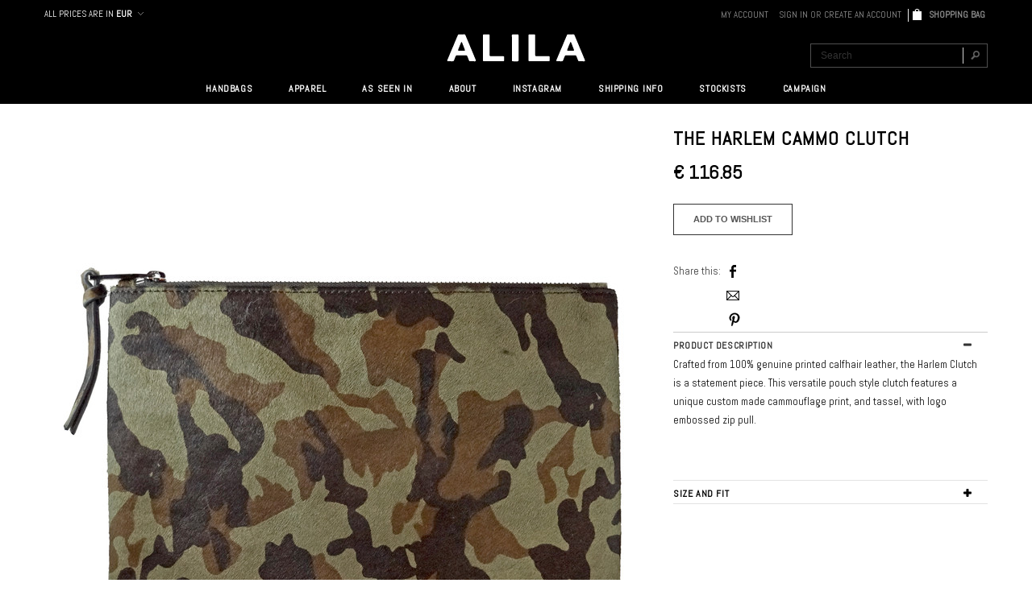

--- FILE ---
content_type: text/html; charset=UTF-8
request_url: https://alilathelabel.com/the-harlem-cammo-clutch/?setCurrencyId=3
body_size: 10854
content:
<!DOCTYPE html>
<html>
<head>
    
    <title>THE HARLEM CAMMO CLUTCH  - ALILA</title>
    <meta charset="UTF-8">
    <meta name="description" content="" />
    <meta name="keywords" content="ALILA,ARLO, ARLO ALILA, MARBLE PRINT, MARBLE PRINT HANDBAG, ALILA BAGS, ALILA THE LABEL, ALILA HANDBAGS, ALILA LABEL, ALILA BRAND" />
    <meta http-equiv="Cache-control" content="max-age=7200, public">
    <meta property="og:type" content="product" />
<meta property="og:title" content="THE HARLEM CAMMO CLUTCH " />
<meta property="og:image" content="https://cdn10.bigcommerce.com/s-7iib454/products/146/images/1068/Harlem-Cammo-Clutch____27611.1471411935.770.740.jpg?c=2" />
<meta property="og:site_name" content="ALILA" />
<meta property="og:url" content="https://alilathelabel.com/the-harlem-cammo-clutch/" />
<meta property="product:price:amount" content="116.8528" />
<meta property="product:price:currency" content="EUR" />
<meta property="og:availability" content="oos" />
<meta property="pinterest:richpins" content="enabled" />
    <link rel='canonical' href='https://alilathelabel.com/the-harlem-cammo-clutch/' />
    
    <!-- %GLOBAL_HeadFonts%% -->
    <link rel="shortcut icon" href="https://cdn10.bigcommerce.com/s-7iib454/product_images/favicon.jpg" />
    <meta name="viewport" content="minimum-scale=1.0, width=device-width, maximum-scale=1.0, user-scalable=no">
    <link href="//fonts.googleapis.com/css?family=Abel&subset=latin" rel="stylesheet" type="text/css">
    <script>
    //<![CDATA[
        (function(){
            // this happens before external dependencies (and dom ready) to reduce page flicker
            var node, i;
            for (i = window.document.childNodes.length; i--;) {
                node = window.document.childNodes[i];
                if (node.nodeName == 'HTML') {
                    node.className += ' javascript';
                }
            }
        })();
    //]]>
    </script>
    <!-- Latest compiled and minified CSS -->
    <link rel="stylesheet" href="/templates/__custom/Styles/bootstrap.min.css">
    <!-- Optional theme -->
    <link rel="stylesheet" href="/templates/__custom/Styles/bootstrap-theme.min.css">
        
    <link href="https://cdn9.bigcommerce.com/r-50b4fa8997ce43839fb9457331bc39687cd8345a/themes/__master/Styles/styles.css" type="text/css" rel="stylesheet" /><link href="https://cdn9.bigcommerce.com/r-bed89d011afe375794394d8fa270f6ec8a1ed650/themes/ClassicNext/Styles/iselector.css" media="all" type="text/css" rel="stylesheet" />
<link href="https://cdn9.bigcommerce.com/s-7iib454/templates/__custom/Styles/flexslider.css?t=1638629696" media="all" type="text/css" rel="stylesheet" />
<link href="https://cdn9.bigcommerce.com/s-7iib454/templates/__custom/Styles/slide-show.css?t=1638629696" media="all" type="text/css" rel="stylesheet" />
<link href="https://cdn9.bigcommerce.com/r-bed89d011afe375794394d8fa270f6ec8a1ed650/themes/ClassicNext/Styles/styles-slide-show.css" media="all" type="text/css" rel="stylesheet" />
<link href="https://cdn9.bigcommerce.com/s-7iib454/templates/__custom/Styles/social.css?t=1638629696" media="all" type="text/css" rel="stylesheet" />
<link href="https://cdn9.bigcommerce.com/s-7iib454/templates/__custom/Styles/styles.css?t=1638629696" media="all" type="text/css" rel="stylesheet" />
<link href="https://cdn9.bigcommerce.com/s-7iib454/templates/__custom/Styles/light.css?t=1638629696" media="all" type="text/css" rel="stylesheet" />
<link href="https://cdn9.bigcommerce.com/s-7iib454/templates/__custom/Styles/theme.css?t=1638629696" media="all" type="text/css" rel="stylesheet" />
<link href="https://cdn9.bigcommerce.com/r-bed89d011afe375794394d8fa270f6ec8a1ed650/themes/ClassicNext/Styles/grid.css" media="all" type="text/css" rel="stylesheet" />
<link href="https://cdn9.bigcommerce.com/s-7iib454/templates/__custom/Styles/responsive.css?t=1638629696" media="all" type="text/css" rel="stylesheet" />
<link href="https://cdn9.bigcommerce.com/s-7iib454/templates/__custom/Styles/font-awesome.css?t=1638629696" media="all" type="text/css" rel="stylesheet" />
<link href="https://cdn9.bigcommerce.com/s-7iib454/templates/__custom/Styles/custom.css?t=1638629696" type="text/css" rel="stylesheet" /><link href="https://cdn9.bigcommerce.com/r-522cb09e4d4c91362a873dfb66596075446f4cb2/javascript/jquery/plugins/imodal/imodal.css" type="text/css" rel="stylesheet" /><link href="https://cdn9.bigcommerce.com/r-522cb09e4d4c91362a873dfb66596075446f4cb2/javascript/jquery/plugins/jqzoom/css/jquery.jqzoom.css" type="text/css" rel="stylesheet" /><link href="https://cdn9.bigcommerce.com/r-522cb09e4d4c91362a873dfb66596075446f4cb2/javascript/superfish/css/store.css" type="text/css" rel="stylesheet" />
    
    <!-- Tell the browsers about our RSS feeds -->
    <link rel="alternate" type="application/rss+xml" title="Latest News (RSS 2.0)" href="https://alilathelabel.com/rss.php?action=newblogs&amp;type=rss" />
<link rel="alternate" type="application/atom+xml" title="Latest News (Atom 0.3)" href="https://alilathelabel.com/rss.php?action=newblogs&amp;type=atom" />


    <!-- Include visitor tracking code (if any) -->
    <!-- Start Tracking Code for analytics_googleanalytics -->

<script>
  (function(i,s,o,g,r,a,m){i['GoogleAnalyticsObject']=r;i[r]=i[r]||function(){
  (i[r].q=i[r].q||[]).push(arguments)},i[r].l=1*new Date();a=s.createElement(o),
  m=s.getElementsByTagName(o)[0];a.async=1;a.src=g;m.parentNode.insertBefore(a,m)
  })(window,document,'script','//www.google-analytics.com/analytics.js','ga');

  ga('create', 'UA-60241607-1', 'auto');
  ga('send', 'pageview');

</script>
<script type="text/javascript">
var clicky_site_ids = clicky_site_ids || [];
clicky_site_ids.push(100821750);
(function() {
  var s = document.createElement('script');
  s.type = 'text/javascript';
  s.async = true;
  s.src = '//static.getclicky.com/js';
  ( document.getElementsByTagName('head')[0] || document.getElementsByTagName('body')[0] ).appendChild( s );
})();
</script>
<noscript><p><img alt="Clicky" width="1" height="1" src="//in.getclicky.com/100821750ns.gif" /></p></noscript>

<!-- Facebook Pixel Code --> <script> !function(f,b,e,v,n,t,s){if(f.fbq)return;n=f.fbq=function(){n.callMethod? n.callMethod.apply(n,arguments):n.queue.push(arguments)};if(!f._fbq)f._fbq=n; n.push=n;n.loaded=!0;n.version='2.0';n.queue=[];t=b.createElement(e);t.async=!0; t.src=v;s=b.getElementsByTagName(e)[0];s.parentNode.insertBefore(t,s)}(window, document,'script','https://connect.facebook.net/en_US/fbevents.js');  fbq('init', '1390972757594768'); fbq('track', "PageView");</script> <noscript><img height="1" width="1" style="display:none" src="https://www.facebook.com/tr?id=1390972757594768&ev=PageView&noscript=1" /></noscript> <!-- End Facebook Pixel Code -->

<!-- End Tracking Code for analytics_googleanalytics -->



    

    
    <script src="//ajax.googleapis.com/ajax/libs/jquery/1.7.2/jquery.min.js"></script>
        <!-- Theme bespoke js -->
    <!-- <script src="/templates/__custom/js/matchMedia.js"></script>-->
    <script src="/templates/__custom/js/common.js"></script>
    <!-- <script src="/templates/__custom/js/jquery-cookie.js"></script> -->
    <script>
    //<![CDATA[
    config.ShopPath = 'https://alilathelabel.com';
    config.AppPath = '';
    config.FastCart = 0;
    var ThumbImageWidth = 270;
    var ThumbImageHeight = 300;
    //]]>
    </script>
    
<script type="text/javascript" src="https://cdn9.bigcommerce.com/r-522cb09e4d4c91362a873dfb66596075446f4cb2/javascript/jquery/plugins/imodal/imodal.js"></script><script type="text/javascript">
(function () {
    var xmlHttp = new XMLHttpRequest();

    xmlHttp.open('POST', 'https://bes.gcp.data.bigcommerce.com/nobot');
    xmlHttp.setRequestHeader('Content-Type', 'application/json');
    xmlHttp.send('{"store_id":"746419","timezone_offset":"10","timestamp":"2026-01-31T13:13:13.66384700Z","visit_id":"81c59053-871c-46cf-bb7e-f5374b7ce3a2","channel_id":1}');
})();
</script>
<script src="https://www.google.com/recaptcha/api.js" async defer></script>
<script type="text/javascript" src="https://checkout-sdk.bigcommerce.com/v1/loader.js" defer></script>
<script type="text/javascript">
var BCData = {};
</script>

    <!-- %%GLOBAL_RTLStyles% -->

    <!--[if lt IE 9]>
    <script src="/templates/__custom/js/html5shiv.js"></script>
    <![endif]-->
    <meta name="google-site-verification" content="RE93Yql5vmiSotkr8dj0LZFdybyYw2AdznHhdYD6Ofg" />
    <meta name="p:domain_verify" content="d92f875606903377ef15c2665f439a91"/> 
    
</head>
    <body class="productPage">
        <script type="text/javascript" src="https://cdn10.bigcommerce.com/r-522cb09e4d4c91362a873dfb66596075446f4cb2/javascript/jquery/plugins/validate/jquery.validate.js?"></script>
        <script type="text/javascript" src="/templates/__custom/js/product.functions.js?"></script>
        <script type="text/javascript" src="/templates/__custom/js/product.js?"></script>
        <script type="text/javascript" charset="utf-8">
            /* $(function () {
            var tabContainers = $('div.tabs > div');
            tabContainers.hide().filter(':first').show();
            $('div.tabs ul.tabNavigation a').click(function () {
            tabContainers.hide();
            tabContainers.filter(this.hash).show();
            $('div.tabs ul.tabNavigation a').removeClass('selected');
            $(this).addClass('selected');
            return false;
            }).filter(':first').click();
            }); */
        </script>
        
<div id="DrawerMenu">
    <div class="inner">
        <ul class="sf-menu main-menu">
            <li><a href="/">Home</a></li>
        </ul>
        <div class="CategoryList" id="SideCategoryList">
    <h4>Categories</h4>
    <div class="BlockContent">
        <div class="SideCategoryListFlyout side-menu">
            <ul class="sf-menu sf-horizontal">
<li><a href="https://alilathelabel.com/handbags/">HANDBAGS</a></li>
<li><a href="https://alilathelabel.com/apparel/">APPAREL</a></li>

</ul>

            <ul class="pages-menu sf-menu sf-horizontal sf-js-enabled">
        <li class="  As Seen In">
        <a href="https://alilathelabel.com/as-seen-in/"><span>As Seen In</span></a>
        
    </li>    <li class="  ABOUT">
        <a href="https://alilathelabel.com/about/"><span>ABOUT</span></a>
        
    </li>    <li class="  INSTAGRAM">
        <a href="http://instagram.com/alilathelabel"><span>INSTAGRAM</span></a>
        
    </li>    <li class="  SHIPPING INFO">
        <a href="https://alilathelabel.com/shipping-info/"><span>SHIPPING INFO</span></a>
        
    </li>    <li class="  STOCKISTS">
        <a href="https://alilathelabel.com/stockists/"><span>STOCKISTS</span></a>
        
    </li>    <li class="  CAMPAIGN">
        <a href="https://alilathelabel.com/campaign/"><span>CAMPAIGN</span></a>
        
    </li>
</ul>

        </div>
    </div>
</div>
        <ul class="sf-menu topmenu-options" style="display:">
            <li style="display:none" class="HeaderLiveChat">
                
            </li>
            <li style="display:" class="First">
                <a href="https://alilathelabel.com/account.php">My Account</a>
            </li>
            <li style="display:">
                <div></div>
            </li>
            <li >
                <a href="tel:">Call us</a>
            </li>
            
        </ul>
    </div>
</div>
        <section class="page">
            <header class="header">
    <section class="inner">

        <div id="AjaxLoading">
            <div class="ajax-loader">
                <img src="https://cdn10.bigcommerce.com/s-7iib454/templates/__custom/images/loader.png?t=1638629696" alt="" />&nbsp;Loading... Please wait...
            </div>
        </div>

        
        
<div class="TopMenu">
    <div class="container">
        <div id="ToggleMenu"> = </div>
        <div class="customer-area dropdown">
            <a class="icon-custommer" href="#" data-toggle="dropdown"></a>
            <ul class="DropdownCustommer dropdown-menu" role="menu">
                <li><a href="https://alilathelabel.com" title="Home">Home</a></li>
                <li style="display:" class="First">
                    <a href="https://alilathelabel.com/account.php">My Account</a>
                </li>
                <li style="display:none"><a href="https://alilathelabel.com/wishlist.php">Wish Lists</a></li>
                
                <li style="display:">
                    <a href='https://alilathelabel.com/login.php' onclick=''>Sign in</a> or <a href='https://alilathelabel.com/login.php?action=create_account' onclick=''>Create an account</a>
                </li>
                <li><a href="/checkout.php" title="Checkout">Checkout</a></li>
            </ul>
        </div>
        <ul style="display:">
            <li><div class="currency-converter dropdown">
    <span>All prices are in</span><a data-toggle="dropdown" href="#"><img src="https://cdn10.bigcommerce.com/s-7iib454/lib/flags/regions/eu.gif" border="0" alt="" role="presentation" /> EUR <span  class="iconArrow"></span></a>
    <div class="CurrencyChooser dropdown-menu" id="SideCurrencySelector" role="menu">
        <h2>Currency Converter</h2>
        <div class="BlockContent">
            <dl class="CurrencyList">
                <dd class="ChooseCurrencyBox " style="border-bottom: 0px;">
    <a href="/the-harlem-cammo-clutch/?setCurrencyId=1">
        <span class="Flag"><img src="https://cdn10.bigcommerce.com/s-7iib454/lib/flags/au.gif" border="0" alt="" role="presentation" /></span>
        <span class="Text">$ AUD</span>
    </a>
</dd>
<dd class="ChooseCurrencyBox " style="border-bottom: 0px;">
    <a href="/the-harlem-cammo-clutch/?setCurrencyId=2">
        <span class="Flag"><img src="https://cdn10.bigcommerce.com/s-7iib454/lib/flags/us.gif" border="0" alt="" role="presentation" /></span>
        <span class="Text">$ USD</span>
    </a>
</dd>
<dd class="ChooseCurrencyBox Sel" style="border-bottom: 0px;">
    <a href="/the-harlem-cammo-clutch/?setCurrencyId=3">
        <span class="Flag"><img src="https://cdn10.bigcommerce.com/s-7iib454/lib/flags/regions/eu.gif" border="0" alt="" role="presentation" /></span>
        <span class="Text">€  EUR</span>
    </a>
</dd>
<dd class="ChooseCurrencyBox " style="border-bottom: 0px;">
    <a href="/the-harlem-cammo-clutch/?setCurrencyId=4">
        <span class="Flag"><img src="https://cdn10.bigcommerce.com/s-7iib454/lib/flags/gb.gif" border="0" alt="" role="presentation" /></span>
        <span class="Text">£ GBP</span>
    </a>
</dd>

            </dl> 
        </div>
    </div>
</div> </li>
            <li style="display: none;">
                <span class="phoneIcon"></span>
            </li>
            <li style="display:none" class="HeaderLiveChat">
                
            </li>
            <li style="display:" class="First">
                <a href="https://alilathelabel.com/account.php">My Account</a>
            </li>
            <li style="display:none"><a href="https://alilathelabel.com/wishlist.php">Wish Lists</a></li>
            
            <li style="display:">
                <a href='https://alilathelabel.com/login.php' onclick=''>Sign in</a> or <a href='https://alilathelabel.com/login.php?action=create_account' onclick=''>Create an account</a>
            </li>
             <li class="last CartLink" style="display:">
                <div class="DropdownCart" style="display:none"></div>                
                <i class="icon icon-cart" title="View Cart">&nbsp;</i><a href="/cart.php"title="View Cart" id="ShowDropdownCart">SHOPPING BAG <span id="items-count"></span></a>
        </li>
           
        </ul>
       
    </div>
</div>

        <div id="Header">
            <div class="container">
                <div class="row">
                   
                    <div class="header-top col-sm-4">
                         
                    </div>
                    <div class="header-logo col-sm-4">
                        <a href="https://alilathelabel.com/"><img src="/product_images/alila_logo8_1422586421__97981.png" border="0" id="LogoImage" alt="ALILA" /></a>

                    </div>
                    <div class="wrapAccount">                        
                        <div class="CartLink" style="display:">
                            <i class="icon icon-cart" title="View Cart">&nbsp;</i><a href="https://alilathelabel.com/cart.php" title="View Cart"><span>Shopping bag <strong></strong></span></a>
                        </div>
                        <ul>
                            <li style="display:" class="First">
                                <a href="https://alilathelabel.com/account.php">My Account</a>
                            </li>
                            <li style="display:none"><a href="https://alilathelabel.com/wishlist.php">Wish Lists</a></li>
                        </ul>
                    </div>
                    <div class="header-secondary col-sm-4">
                        <div id="SearchForm" class="cf">
	<form action="https://alilathelabel.com/search.php" method="get" onsubmit="return check_small_search_form()">
		<label for="search_query">Search</label>
		<input type="text" name="search_query" id="search_query" class="Textbox autobox" value="Search" />
		<input type="submit" class="Button" value="" name="Search" title="Search" />
	</form>
</div>

<script type="text/javascript">
	var QuickSearchAlignment = 'right';
	var QuickSearchWidth = '390px';
	lang.EmptySmallSearch = "You forgot to enter some search keywords.";
	// uniform() is deprecated in Blueprint theme; remove binding below when removing uniform
	$(document).ajaxComplete(function() {
		$('input[type=checkbox], select').not('.UniApplied').uniform();
	});
</script>
                    </div>
                </div>
            </div>
        </div>

        <div class="PageMenu">
            <div class="container">
                <div class="CategoryList" id="SideCategoryList">
    <h4>Categories</h4>
    <div class="BlockContent">
        <div class="SideCategoryListFlyout side-menu">
            <ul class="sf-menu sf-horizontal">
<li><a href="https://alilathelabel.com/handbags/">HANDBAGS</a></li>
<li><a href="https://alilathelabel.com/apparel/">APPAREL</a></li>

</ul>

            <ul class="pages-menu sf-menu sf-horizontal sf-js-enabled">
        <li class="  As Seen In">
        <a href="https://alilathelabel.com/as-seen-in/"><span>As Seen In</span></a>
        
    </li>    <li class="  ABOUT">
        <a href="https://alilathelabel.com/about/"><span>ABOUT</span></a>
        
    </li>    <li class="  INSTAGRAM">
        <a href="http://instagram.com/alilathelabel"><span>INSTAGRAM</span></a>
        
    </li>    <li class="  SHIPPING INFO">
        <a href="https://alilathelabel.com/shipping-info/"><span>SHIPPING INFO</span></a>
        
    </li>    <li class="  STOCKISTS">
        <a href="https://alilathelabel.com/stockists/"><span>STOCKISTS</span></a>
        
    </li>    <li class="  CAMPAIGN">
        <a href="https://alilathelabel.com/campaign/"><span>CAMPAIGN</span></a>
        
    </li>
</ul>

        </div>
    </div>
</div>
            </div>
        </div>

    </section>
</header>
            <section class="main">
                <!-- %Panel.ProductBreadcrumb%% -->
                <section class="container">
                    
                    <link rel="stylesheet" type="text/css" href="https://cdn10.bigcommerce.com/r-522cb09e4d4c91362a873dfb66596075446f4cb2/javascript/jquery/themes/cupertino/ui.all.css?" />
<link rel="stylesheet" type="text/css" media="screen" href="https://cdn9.bigcommerce.com/s-7iib454/templates/__custom/Styles/product.attributes.css?t=1638629696?" />
<script type="text/javascript" src="https://cdn9.bigcommerce.com/r-522cb09e4d4c91362a873dfb66596075446f4cb2/javascript/jquery/plugins/jqueryui/1.8.18/jquery-ui.min.js"></script>
<script type="text/javascript" src="https://cdn10.bigcommerce.com/r-522cb09e4d4c91362a873dfb66596075446f4cb2/javascript/jquery/plugins/jquery.form.js?"></script>
<script type="text/javascript" src="https://cdn10.bigcommerce.com/r-522cb09e4d4c91362a873dfb66596075446f4cb2/javascript/product.attributes.js?"></script>
<script type="text/javascript" src="https://cdn10.bigcommerce.com/r-522cb09e4d4c91362a873dfb66596075446f4cb2/javascript/jquery/plugins/jCarousel/jCarousel.js?"></script>
<link rel="stylesheet" type="text/css" href="/templates/__custom/js/cloudzoom/cloudzoom.css?" />
<script type="text/javascript" src="/templates/__custom/js/cloudzoom/cloudzoom.js?"></script>
<script type="text/javascript">//<![CDATA[
	var ZoomImageURLs = new Array();
	
                        ZoomImageURLs[0] = "https:\/\/cdn10.bigcommerce.com\/s-7iib454\/products\/146\/images\/1068\/Harlem-Cammo-Clutch____27611.1471411935.1280.1280.jpg?c=2";
                    
                        ZoomImageURLs[1] = "https:\/\/cdn10.bigcommerce.com\/s-7iib454\/products\/146\/images\/1062\/DUSTBAG__07945.1471406379.1280.1280.jpg?c=2";
                    
                        ZoomImageURLs[2] = "https:\/\/cdn10.bigcommerce.com\/s-7iib454\/products\/146\/images\/1069\/Harlem-Cammo-Clutch--___25394.1471411942.1280.1280.jpg?c=2";
                    
//]]></script>


<script type="text/javascript">//<![CDATA[
var ThumbURLs = new Array();
var ProductImageDescriptions = new Array();
var CurrentProdThumbImage = 0;
var ShowVariationThumb =false;
var ProductThumbWidth = 770;
var ProductThumbHeight =  740;
var ProductMaxZoomWidth = 1280;
var ProductMaxZoomHeight =  1280;
var ProductTinyWidth = 150;
var ProductTinyHeight =  150;


                        ThumbURLs[0] = "https:\/\/cdn10.bigcommerce.com\/s-7iib454\/products\/146\/images\/1068\/Harlem-Cammo-Clutch____27611.1471411935.770.740.jpg?c=2";
                        ProductImageDescriptions[0] = "Image 1";
                    
                        ThumbURLs[1] = "https:\/\/cdn10.bigcommerce.com\/s-7iib454\/products\/146\/images\/1062\/DUSTBAG__07945.1471406379.770.740.jpg?c=2";
                        ProductImageDescriptions[1] = "Image 2";
                    
                        ThumbURLs[2] = "https:\/\/cdn10.bigcommerce.com\/s-7iib454\/products\/146\/images\/1069\/Harlem-Cammo-Clutch--___25394.1471411942.770.740.jpg?c=2";
                        ProductImageDescriptions[2] = "Image 3";
                    

//Don't enable Cloud Zoom (product image zoom) on touch device
//Mouseenter/Mouseover events are not ideal for touch devices
//for more info search for this code in /script/main.js
if (('ontouchstart' in window) || (navigator.msMaxTouchPoints > 0)){
    var ShowImageZoomer = false;
} else {
    var ShowImageZoomer = 1;
}

var productId = 146;
//]]></script>


<div class="Block Moveable Panel PrimaryProductDetails no-ptop" id="ProductDetails">
    <div class="BlockContent row">
        
        <!-- left-content -->
        <div class="left-content col-sm-8">
            <div class="ProductThumb" style="">
                <!-- %%GLOBAL_LightBoxImageJavascript%-->
                <div class="ProductThumbImage">
    <a rel="prodImage" style="margin:auto;" href="https://cdn10.bigcommerce.com/s-7iib454/products/146/images/1068/Harlem-Cammo-Clutch____27611.1471411935.1280.1280.jpg?c=2" >
        <img class="cloudzoom" src="https://cdn10.bigcommerce.com/s-7iib454/products/146/images/1068/Harlem-Cammo-Clutch____27611.1471411935.770.740.jpg?c=2" alt="THE HARLEM CAMMO CLUTCH " title="THE HARLEM CAMMO CLUTCH "/>
    </a>
</div>
                <div class="ImageCarouselBox" style="margin:0 auto; ">
                    <a id="ImageScrollPrev" class="prev" href="#"><img src="https://cdn10.bigcommerce.com/s-7iib454/templates/__custom/images/LeftArrow.png?t=1638629696" alt="" width="10" height="15" /></a>
                    <div class="ProductTinyImageList">
                        <ul>
                            <li style = "height:154px; width:154px;"  onmouseover="showProductThumbImage(0, this)" id="TinyImageBox_0">
    <div class="TinyOuterDiv" style = "height:150px; width:150px;">
        <div style = "height:150px; width:150px;">
            <a href="javascript:void(0);" rel='{"gallery": "prodImage", "smallimage": "https://cdn10.bigcommerce.com/s-7iib454/products/146/images/1068/Harlem-Cammo-Clutch____27611.1471411935.770.740.jpg?c=2", "largeimage": "https://cdn10.bigcommerce.com/s-7iib454/products/146/images/1068/Harlem-Cammo-Clutch____27611.1471411935.1280.1280.jpg?c=2"}'><img id="TinyImage_0" style="padding-top:0px;" width="150" height="150" src="https://cdn10.bigcommerce.com/s-7iib454/products/146/images/1068/Harlem-Cammo-Clutch____27611.1471411935.150.150.jpg?c=2" alt="THE HARLEM CAMMO CLUTCH " title="" /></a>
        </div>
    </div>
</li>
<li style = "height:154px; width:154px;"  onmouseover="showProductThumbImage(1, this)" id="TinyImageBox_1">
    <div class="TinyOuterDiv" style = "height:150px; width:150px;">
        <div style = "height:150px; width:150px;">
            <a href="javascript:void(0);" rel='{"gallery": "prodImage", "smallimage": "https://cdn10.bigcommerce.com/s-7iib454/products/146/images/1062/DUSTBAG__07945.1471406379.770.740.jpg?c=2", "largeimage": "https://cdn10.bigcommerce.com/s-7iib454/products/146/images/1062/DUSTBAG__07945.1471406379.1280.1280.jpg?c=2"}'><img id="TinyImage_1" style="padding-top:0px;" width="150" height="150" src="https://cdn10.bigcommerce.com/s-7iib454/products/146/images/1062/DUSTBAG__07945.1471406379.150.150.jpg?c=2" alt="THE HARLEM CAMMO CLUTCH " title="" /></a>
        </div>
    </div>
</li>
<li style = "height:154px; width:154px;"  onmouseover="showProductThumbImage(2, this)" id="TinyImageBox_2">
    <div class="TinyOuterDiv" style = "height:150px; width:150px;">
        <div style = "height:150px; width:150px;">
            <a href="javascript:void(0);" rel='{"gallery": "prodImage", "smallimage": "https://cdn10.bigcommerce.com/s-7iib454/products/146/images/1069/Harlem-Cammo-Clutch--___25394.1471411942.770.740.jpg?c=2", "largeimage": "https://cdn10.bigcommerce.com/s-7iib454/products/146/images/1069/Harlem-Cammo-Clutch--___25394.1471411942.1280.1280.jpg?c=2"}'><img id="TinyImage_2" style="padding-top:0px;" width="150" height="150" src="https://cdn10.bigcommerce.com/s-7iib454/products/146/images/1069/Harlem-Cammo-Clutch--___25394.1471411942.150.150.jpg?c=2" alt="THE HARLEM CAMMO CLUTCH " title="" /></a>
        </div>
    </div>
</li>

                        </ul>
                    </div>
                    <a id="ImageScrollNext" class="next" href="#"><img src="https://cdn10.bigcommerce.com/s-7iib454/templates/__custom/images/RightArrow.png?t=1638629696" alt="" width="10" height="15" /></a>
                </div>
                <div style="display:none;" class="SeeMorePicturesLink">
                    <a href="#" onclick="showProductImageLightBox(); return false; return false;" class="ViewLarger">See 2 more pictures</a>
                </div>
                <!-- %GLOBAL_PinterestButton%% -->
            </div>
        </div>
        <!-- Product Details Content -->
        <div class="ProductMain col-sm-4">

                <div class="ProductDetailsGrid">
                    <div class="DetailRow product-heading">
                        <div class="Value" style="display: none">
                            <h4 class="BrandName"><a  href=""></a></h4>
                        </div>
                        
                        <h1>THE HARLEM CAMMO CLUTCH </h1>
                        
                    </div>
                
                    <div class="DetailRow product-rating" style="display: none !important">
                        <div class="Value">
                            <span>
                                <img  src="https://cdn10.bigcommerce.com/s-7iib454/templates/__custom/images/IcoRating0.png?t=1638629696" alt="" />
                                <span style="display:none">
                                    <a href="#ProductReviews" onclick="">
                                        
                                    </a>
                                </span>
                            </span>
                        </div>
                    </div>
                
                    <div class="DetailRow shortDesc"></div>
                    <div class="DetailRow PriceRow p-price" style="">
                        <div class="Value">
                            <span class="ProductPrice VariationProductPrice"> € 116.85 </span>
                        </div>
                    </div>

                    <div class="s-price">
                         
                    </div>
                </div>
                
            

                
                <div class="Block Moveable Panel" id="ProductTabs" style="display:none;"></div>
                <div class="productAddToCartRight">
<form method="post" action="https://alilathelabel.com/cart.php" onsubmit="return check_add_to_cart(this, false) "  enctype="multipart/form-data" id="productDetailsAddToCartForm">
    <input type="hidden" name="action" value="add" />
    <input type="hidden" name="product_id" value="146" />
    <input type="hidden" name="variation_id" class="CartVariationId" value="" />
    <input type="hidden" name="currency_id" value="" />
    <div class="ProductDetailsGrid ProductAddToCart">
        
        <!-- details grid -->
        
        <div class="DetailRow ProductSKU" style="display: none">
                    <div class="Label">SKU:</div>
                    <div class="Value">
                        <span class="VariationProductSKU">
                            
                        </span>
                    </div>
                </div>

        <div class="DetailRow" style="display: none">
            <div class="Label">Vendor:</div>
            <div class="Value">
                
            </div>
        </div>

        <div class="DetailRow" style="display: none">
            <div class="Label">Condition:</div>
            <div class="Value">
                
            </div>
        </div>

        <div class="DetailRow" style="display: none">
            <div class="Label">Weight:</div>
            <div class="Value">
                <span class="VariationProductWeight">
                    
                </span>
            </div>
        </div>

        <div class="DetailRow" style="display: none">
            <div class="Label">Availability:</div>
            <div class="Value">
                
            </div>
        </div>

        <div class="DetailRow" style="display: none">
            <div class="Label">Shipping:</div>
            <div class="Value">
                
            </div>
        </div>

        <div class="DetailRow" style="display:none;">
            <div class="Label">Minimum Purchase:</div>
            <div class="Value">
                 unit(s)
            </div>
        </div>

        <div class="DetailRow" style="display:none;">
            <div class="Label">Maximum Purchase:</div>
            <div class="Value">
                 unit(s)
            </div>
        </div>

        <div class="DetailRow InventoryLevel" style="display: none;">
            <div class="Label">:</div>
            <div class="Value">
                <span class="VariationProductInventory">
                    
                </span>
            </div>
        </div>

        <div class="DetailRow" style="display: none">
            <div class="Label">Gift Wrapping:</div>
            <div class="Value">
                
            </div>
        </div>
        
        
        <!-- details grid -->
        
        
        
        <div class="ProductOptionList">
            
        </div>

        <div class="productAttributeList" style="display:none;">
            
        </div>

        
        <div style="display:none;">
        <div class="DetailRow qty" style="display: none">
            <div class="Label QuantityInput">Quantity:</div>
            <div class="Value AddCartButton">
                <span style="display: none;">
                    <select id="qty_" name="qty[]" class="Field45 quantityInput" style="">
	
	<option selected="selected" value="1">1</option>
	<option  value="2">2</option>
	<option  value="3">3</option>
	<option  value="4">4</option>
	<option  value="5">5</option>
	<option  value="6">6</option>
	<option  value="7">7</option>
	<option  value="8">8</option>
	<option  value="9">9</option>
	<option  value="10">10</option>
	<option  value="11">11</option>
	<option  value="12">12</option>
	<option  value="13">13</option>
	<option  value="14">14</option>
	<option  value="15">15</option>
	<option  value="16">16</option>
	<option  value="17">17</option>
	<option  value="18">18</option>
	<option  value="19">19</option>
	<option  value="20">20</option>
	<option  value="21">21</option>
	<option  value="22">22</option>
	<option  value="23">23</option>
	<option  value="24">24</option>
	<option  value="25">25</option>
	<option  value="26">26</option>
	<option  value="27">27</option>
	<option  value="28">28</option>
	<option  value="29">29</option>
	<option  value="30">30</option>
	
</select>
                </span>
                <div class="clear"></div>
            </div>
        </div>
    </div>

        <div class="OutOfStockMessage InfoMessage ErrorMessage">
            <div class="CurrentlySoldOut">
	<i class="icon-outofstock"></i>
	<p>Out of Stock</p>
	<!--p>
		Sorry but this item is currently unavailable.
	</p>
	<p>
		Please check back at a later stage.
	</p-->
</div>
        </div>
        
        <div class="addto">
            <div class="InfoMessage" style="display: none;">
                <a href="#" onclick="$.iModal({data: $('#ProductDetailsBulkDiscountThickBox').html(), width: 600}); return false;">
                    Buy in bulk and save
                </a>
            </div>
            <div class="BulkDiscount" style="display: none">
                
                    <input type="submit" class="btn add-to-cart" value="Add To Bag" />
                
            </div>
            <!-- Add to Wishlist -->
            <div style="display:" id="SideProductAddToWishList" class="Block Moveable Panel AddToWishlistLink">
                <input value="Add to Wishlist" type="button" class="alt wishTrigger" title="Add to Wishlist" />
            </div>
            <!-- //Custom Add to Wishlist -->
        </div><!-- addto -->
        
        
        
    </div>
</form>

<!-- Add to Wishlist -->

<div class="Block Moveable Panel AddToWishlistLink" id="SideProductAddToWishList" style="display: none">
    <div class="BlockContent">
        <form name="frmWishList" id="frmWishList" action="https://alilathelabel.com/wishlist.php" method="get">
            <input type="hidden" name="action" value="add" />
            <input type="hidden" name="product_id" value="146" />
            <input type="hidden" name="variation_id" value="" class="WishListVariationId"/>
            <input type="submit" class="wishlist-button" value="Add to wishlist" alt="Add to Wish List" />
        </form>
    </div>
</div>

<!-- //Custom Add to Wishlist -->



<script language="javascript" type="text/javascript">//<![CDATA[
lang.OptionMessage = "";
lang.VariationSoldOutMessage = "The selected product combination is currently unavailable.";
lang.InvalidQuantity = "Please enter a valid product quantity.";
lang.EnterRequiredField = "Please enter the required field(s).";
lang.InvalidFileTypeJS = "The file type of the file you are trying to upload is not allowed for this field.";
var ShowAddToCartQtyBox = "0";
productMinQty=0;productMaxQty=Number.POSITIVE_INFINITY;
//]]></script>

</div>

                
                <div class="blockSocial"><span style="float:left; line-height:30px;">Share this: </span>
                    <div class="Clear AddThisButtonBox">
	<!-- AddThis Button BEGIN -->
	<div class="addthis_toolbox addthis_default_style ">
		<a class="addthis_button_facebook"></a><a class="addthis_button_email"></a>
	</div>
	<script type="text/javascript" src="//s7.addthis.com/js/250/addthis_widget.js#pubid=ra-4e94ed470ee51e32"></script>
	<!-- AddThis Button END -->
</div>
                    <script>
                    var pin = "<a href=\"javascript:void((function()%7Bvar%20e=document.createElement('script');e.setAttribute('type','text/javascript');e.setAttribute('charset','UTF-8');e.setAttribute('src','http://assets.pinterest.com/js/pinmarklet.js?r='+Math.random()*99999999);document.body.appendChild(e)%7D)());\" class=\"addthis_button_pinterest2 at300b\"></a>";
                        jQuery(function ($){
                        $('.addthis_toolbox').append(pin);
                        });
                    </script>
                </div>
            
            <!--
            <div class="tabs">
                <ul class="tabNavigation">
                    <li><a href="#first">Product Description</a></li>
                    <li><a href="#second">Size &amp; Fit</a></li>
                </ul>
                <div id="first">%Panel.ProductDescription%%</div>
                <div id="second">Size and fit information</div>
                <div id="four">%Panel.ProductByCategory%%</div>
            </div>
            -->
            <!-- product accordion --> 
            <div class="Block Panel ProductDescription" id="ProductDescription">
    <h2 class="subtitle">Product Description</h2>
    <div class="ProductDescriptionContainer prodAccordionContent">
        
        <div id="prodAccordion">
<div id="description" class="Block Panel ProductDescription current">
<h2 class="subtitle">Product Description</h2>
<div class="ProductDescriptionContainer prodAccordionContent" style="display: block;"><!-- description text starts here -->
<p><span>Crafted from <span>100% genuine printed calfhair leather,&nbsp;</span><span>the Harlem Clutch is a statement piece.&nbsp;</span>This versatile pouch style clutch features a unique custom made cammouflage print, and tassel, with logo embossed zip pull.&nbsp;</span></p>
<p>&nbsp;</p>
<!-- description ends here --></div>
</div>
<div id="size-fit" class="Block Panel SizeFit">
<h2 class="subtitle" style="outline: none;">Size and Fit</h2>
<div class="ProductSizeFitContainer prodAccordionContent" style="overflow: hidden;">
<div>
<ul>
<li>Width 29cm</li>
<li>Height 21cm</li>
</ul>
</div>
<p><span>DETAILS</span></p>
<div>
<ul>
<li>100% genuine calfhair leather</li>
<li>Printed with a cammouflage print exclusively to ALILA</li>
<li>Inside Black Cotton Twill Lining Inside Main Compartment</li>
<li>Logo Embossed Leather Patch On Inside</li>
<li>Embossed Gunmetal zip pull with logo</li>
<li>Inside phone pocket</li>
<li>Arrives in a black ALILA drawstring dust bag for protection&nbsp;</li>
</ul>
</div>
</div>
<!-- Size & Fit End --></div>
</div>
        
    </div>
    <!--<hr style="" class="ProductSectionSeparator" />-->
</div>

            <!--
            <div id="prodAccordion">
                Panel.ProductDescription%%      
                <div class="Block Panel SizeFit" id="SizeFit">
                    <h2 class="subtitle" style="outline: none;">Size and Fit</h2>
                    <div class="ProductSizeFitContainer prodAccordionContent" style="display: none; overflow: hidden;">
                        Size and fit information
                    </div>
                </div>
            </div>
            <!-- /product accordion -->
        
    </div>
</div>
    <script>
        /*
        $('#prodAccordion .Block h2').click(function() {
        $(this).css('outline','none');
        
        if($(this).parent().hasClass('current')) {
            $(this).siblings('div').slideUp('slow',function() {
                $(this).parent().removeClass('current');
            });
        } else {
            $('#prodAccordion .Block .prodAccordionContent').slideUp('slow',function() {
                $(this).parent().removeClass('current');
            });
            $(this).siblings('div').slideToggle('slow',function() {
                $(this).parent().toggleClass('current');
            });
        }

        return false;
    });
        */
    </script>


                    <div class="Block SideRelatedProducts Moveable Panel" style="display:" id="SideProductRelated">
	<h2><span>Related Products</span></h2>
	<div class="BlockContent">
		<ul class="ProductList">
			<li>
	<div class="ProductImage">
		<a href="https://alilathelabel.com/the-maggie-clutch/"><img src="https://cdn10.bigcommerce.com/s-7iib454/products/144/images/1053/THE-MAGGIE-CLUTCH___00097.1471404303.270.300.jpg?c=2" alt="THE MAGGIE CLUTCH " /></a>
	</div>
	<div class="ProductDetails">
		<input type="hidden" name="ProductDetailsID" class="ProductDetailsID" value="144" />
		<a href="https://alilathelabel.com/the-maggie-clutch/" class="pname">THE MAGGIE CLUTCH </a>
		<em>€ 116.85</em>
		<span class="Rating Rating0">
			<img src="https://cdn10.bigcommerce.com/s-7iib454/templates/__custom/images/IcoRating0.png?t=1638629696" alt="" style="display: none" />
		</span>
	</div>
</li><li>
	<div class="ProductImage">
		<a href="https://alilathelabel.com/the-montana-clutch/"><img src="https://cdn10.bigcommerce.com/s-7iib454/products/148/images/1102/MONTANA-CLUTCH__17415.1471415482.270.300.jpg?c=2" alt="THE MONTANA CLUTCH " /></a>
	</div>
	<div class="ProductDetails">
		<input type="hidden" name="ProductDetailsID" class="ProductDetailsID" value="148" />
		<a href="https://alilathelabel.com/the-montana-clutch/" class="pname">THE MONTANA CLUTCH </a>
		<em>€ 116.85</em>
		<span class="Rating Rating0">
			<img src="https://cdn10.bigcommerce.com/s-7iib454/templates/__custom/images/IcoRating0.png?t=1638629696" alt="" style="display: none" />
		</span>
	</div>
</li><li>
	<div class="ProductImage">
		<a href="https://alilathelabel.com/theodora-foldover-clutch/"><img src="https://cdn10.bigcommerce.com/s-7iib454/products/119/images/757/Theodora_Front___33766.1427009271.270.300.jpg?c=2" alt="THEODORA FOLDOVER CLUTCH" /></a>
	</div>
	<div class="ProductDetails">
		<input type="hidden" name="ProductDetailsID" class="ProductDetailsID" value="119" />
		<a href="https://alilathelabel.com/theodora-foldover-clutch/" class="pname">THEODORA FOLDOVER CLUTCH</a>
		<em>€ 216.68</em>
		<span class="Rating Rating0">
			<img src="https://cdn10.bigcommerce.com/s-7iib454/templates/__custom/images/IcoRating0.png?t=1638629696" alt="" style="display: none" />
		</span>
	</div>
</li><li>
	<div class="ProductImage">
		<a href="https://alilathelabel.com/aruba-leather-clutch/"><img src="https://cdn10.bigcommerce.com/s-7iib454/products/111/images/647/Aruba_Front__27490.1425001386.270.300.jpg?c=2" alt="ARUBA LEATHER CLUTCH" /></a>
	</div>
	<div class="ProductDetails">
		<input type="hidden" name="ProductDetailsID" class="ProductDetailsID" value="111" />
		<a href="https://alilathelabel.com/aruba-leather-clutch/" class="pname">ARUBA LEATHER CLUTCH</a>
		<em>€ 157.96</em>
		<span class="Rating Rating0">
			<img src="https://cdn10.bigcommerce.com/s-7iib454/templates/__custom/images/IcoRating0.png?t=1638629696" alt="" style="display: none" />
		</span>
	</div>
</li><li>
	<div class="ProductImage">
		<a href="https://alilathelabel.com/santosa-foldover-clutch/"><img src="https://cdn10.bigcommerce.com/s-7iib454/products/118/images/755/Santosa_Front___92500.1427008798.270.300.jpg?c=2" alt="SANTOSA FOLDOVER CLUTCH" /></a>
	</div>
	<div class="ProductDetails">
		<input type="hidden" name="ProductDetailsID" class="ProductDetailsID" value="118" />
		<a href="https://alilathelabel.com/santosa-foldover-clutch/" class="pname">SANTOSA FOLDOVER CLUTCH</a>
		<em>€ 216.68</em>
		<span class="Rating Rating0">
			<img src="https://cdn10.bigcommerce.com/s-7iib454/templates/__custom/images/IcoRating0.png?t=1638629696" alt="" style="display: none" />
		</span>
	</div>
</li>
		</ul>
	</div>
</div>
                    <div class="Block Moveable Panel" id="SimilarProductsByCustomerViews" style="display:none;"></div>
                    <div class="clear"></div>
                </section>
            </section>
            <footer class="footer">
    <section class="inner">

        
<section class="newsletter-subscription" id="SideNewsletterBox">
    <div class="container-fluid">
        <div class="innerNewletter row">
            
            
            <form action="https://alilathelabel.com/subscribe.php" method="post" id="subscribe_form" class="subscribe_form col-sm-8" name="subscribe_form">
                <input type="hidden" name="action" value="subscribe" />
                <label for="nl_email">SUBSCRIBE:</label>
                <div class="inner-form-subscribe">
                    <input type="hidden" value="Name" id="nl_first_name" name="nl_first_name" type="text">
                    <input class="Textbox autobox" value="Email" id="nl_email" name="nl_email" type="email" />

                    
                    <input value="Go" class="btn" type="submit" />
                </div>
                
            </form>
            <h2 class="col-sm-4"</h2>
        </div><!-- innerNewletter -->
    </div>
</section>
<script type="text/javascript">
// <!--
	$('#subscribe_form').submit(function() {
		if($('#nl_first_name').val() == '') {
			alert('You forgot to type in your first name.');
			$('#nl_first_name').focus();
			return false;
		}

		if($('#nl_email').val() == '') {
			alert('You forgot to type in your email address.');
			$('#nl_email').focus();
			return false;
		}

		if($('#nl_email').val().indexOf('@') == -1 || $('#nl_email').val().indexOf('.') == -1) {
			alert('Please enter a valid email address, such as john@example.com.');
			$('#nl_email').focus();
			$('#nl_email').select();
			return false;
		}

		// Set the action of the form to stop spammers
		$('#subscribe_form').append("<input type=\"hidden\" name=\"check\" value=\"1\" \/>");
		return true;

	});
// -->
</script>






        <div class="footer-main">
            <div class="container-fluid">
                <div class="footer-links-menu row">
                    <div class="inner-footer-link">
                        <div class="col-sm-2">
                            <h5>Customer care</h5>
                            <ul>
                                <li><a href="/account.php">My account</a></li>
                                <li><a href="/shipping-info/">Shipping info</a></li>
                                <li><a href="/returns-exchanges/">Returns &amp; Exchanges</a></li>
                                <li><a href="/contact-us/">Contact</a></li>
                            </ul>
                        </div>
                        <div class="col-sm-2">
                            <h5>Information</h5>
                            <ul>
                                <li><a href="/about/">About</a></li>
                                <li><a href="/stockists/">Stockists</a></li>
                                <li><a href="/terms-of-use/">Terms of use</a></li>
                                <li><a href="/privacy-policy/">Privacy policy</a></li>
                            </ul>
                        </div>
                        <div class="col-sm-4">
                            <h5>Discover</h5>
                            <ul class="Discover">
                                <li><a href="http://facebook.com/alilathelabel" target="_blank"><i class="fa fa-facebook-f"></i>Facebook</a></li>
                                <li><a href="http://instagram.com/alilathelabel"><i class="fa fa-instagram"></i>Instagram</a></li>
                                <li><a href="https://www.pinterest.com/alila2053/" target="_blank"><i class="fa fa-pinterest"></i> Pinterest</a></li>
                                <li><a href="/contact-us"><i class="fa fa-envelope"></i>Contact us</a></li>
                            </ul>
                        </div>
                        <div class="copyright">
                            <p style="color: #777;" class="copyright-footer">
                            &copy; COPYRIGHT 2021 ALILA
                            </p>
                        </div>
                    </div><!-- inner-footer-link -->
                </div><!-- footer-links -->
            </div>
        </div>
    </section>
</footer>
    <script type="text/javascript" src="//s7.addthis.com/js/300/addthis_widget.js#pubid=ra-53a0ec3a0a9c02ad"></script>
    
    <!-- <script src="/templates/__custom/js/solera.js"></script> -->
    <!-- <script src="/templates/__custom/js/jquery.scrolly.min.js"></script> -->
    <script src="https://cdn10.bigcommerce.com/r-522cb09e4d4c91362a873dfb66596075446f4cb2/javascript/menudrop.js?"></script>
    <script src="https://cdn10.bigcommerce.com/r-522cb09e4d4c91362a873dfb66596075446f4cb2/javascript/iselector.js?"></script>
    <script src="https://cdn10.bigcommerce.com/r-522cb09e4d4c91362a873dfb66596075446f4cb2/javascript/jquery/plugins/jquery.flexslider.js"></script>
    
    <!-- 
    <script src="/templates/__custom/js/jquery.autobox.js"></script>
    <script src="/templates/__custom/js/init.js"></script>
    <script src="/templates/__custom/js/jquery.uniform.min.js"></script>
    <script src="/templates/__custom/js/main.js"></script>
    <script src="/templates/__custom/js/quicksearch.js"></script>
     <!-- Latest compiled and minified JavaScript -->
    <!-- <script src="/templates/__custom/js/bootstrap.min.js"></script> --> 
    <!-- <script src="/templates/__custom/js/google-web-font.js"></script> -->
    <script src="/templates/__custom/js/global.min.js"></script>
<script>
$(function(){
    // $('.INSTAGRAM a').attr('target', '_blank');
    });
</script>
<!-- <p id="back-top"><a href="javascript:void(0)">Back to Top</a></p> -->







<script type="text/javascript" src="https://cdn9.bigcommerce.com/r-522cb09e4d4c91362a873dfb66596075446f4cb2/javascript/bc_pinstrumentation.min.js"></script>
<script type="text/javascript" src="https://cdn9.bigcommerce.com/r-522cb09e4d4c91362a873dfb66596075446f4cb2/javascript/superfish/js/jquery.bgiframe.min.js"></script>
<script type="text/javascript" src="https://cdn9.bigcommerce.com/r-522cb09e4d4c91362a873dfb66596075446f4cb2/javascript/superfish/js/superfish.js"></script>
<script type="text/javascript">
    $(function(){
        if (typeof $.fn.superfish == "function") {
            $("ul.sf-menu").superfish({
                delay: 500,
                dropShadows: false,
                speed: "fast"
            })
            .find("ul")
            .bgIframe();
        }
    })
</script>
<script type="text/javascript" src="https://cdn9.bigcommerce.com/r-522cb09e4d4c91362a873dfb66596075446f4cb2/javascript/visitor.js"></script>


<script src="https://chimpstatic.com/mcjs-connected/js/users/834bad0f11aba1c980aec8d80/28a35a919a204280a9f8b8df8.js"></script>

            <script type="text/javascript">
            $(document).ready(function() {
                if($('.videoRow').size() > 0) {
                    $('.videoRow').bind('click', function () {
                        var videoId = $(this).attr('id').replace('video_', '');
                        $('#FeaturedVideo').html('<object>'
                            + '<param name="movie" value="http://www.youtube.com/v/' + videoId + '?fs=1"></param>'
                            + '<param name="allowFullScreen" value="true"></param>'
                            + '<param name="allowscriptaccess" value="always"></param>'
                            + '<embed src="http://www.youtube.com/v/'  + videoId + '?&fs=1&autoplay=1" type="application/x-shockwave-flash" allowscriptaccess="always" allowfullscreen="true"></embed>'
                            + '</object>'
                            );
                        selectCurrentVideo(videoId);
                    });
                }
            });
            </script>
        </section>
    <script type="text/javascript" src="https://cdn9.bigcommerce.com/shared/js/csrf-protection-header-5eeddd5de78d98d146ef4fd71b2aedce4161903e.js"></script></body>
</html>


--- FILE ---
content_type: text/css;charset=UTF-8
request_url: https://cdn9.bigcommerce.com/s-7iib454/templates/__custom/Styles/social.css?t=1638629696
body_size: 31
content:
.icon-facebook{background-position:0 0}.is-disabled.icon-facebook{background-position:-65px 0}.icon-facebook:hover,.icon-facebook:focus{background-position:-130px 0}.icon-googleplus{background-position:0 -40px}.is-disabled.icon-googleplus{background-position:-65px -40px}.icon-googleplus:hover,.icon-googleplus:focus{background-position:-130px -40px}.icon-tumblr{background-position:0 -80px}.is-disabled.icon-tumblr{background-position:-65px -80px}.icon-tumblr:hover,.icon-tumblr:focus{background-position:-130px -80px}.icon-twitter{background-position:0 -120px}.is-disabled.icon-twitter{background-position:-65px -120px}.icon-twitter:hover,.icon-twitter:focus{background-position:-130px -120px}.icon-pinterest{background-position:0 -160px}.is-disabled.icon-pinterest{background-position:-65px -160px}.icon-pinterest:hover,.icon-pinterest:focus{background-position:-130px -160px}.icon-stumbleupon{background-position:0 -200px}.is-disabled.icon-stumbleupon{background-position:-65px -200px}.icon-stumbleupon:hover,.icon-stumbleupon:focus{background-position:-130px -200px}.icon-youtube{background-position:0 -240px}.is-disabled.icon-youtube{background-position:-65px -240px}.icon-youtube:hover,.icon-youtube:focus{background-position:-130px -240px}.icon-linkedin{background-position:0 -280px}.is-disabled.icon-linkedin{background-position:-65px -280px}.icon-linkedin:hover,.icon-linkedin:focus{background-position:-130px -280px}.icon-rss{background-position:0 -320px}.is-disabled.icon-rss{background-position:-65px -320px}.icon-rss:hover,.icon-rss:focus{background-position:-130px -320px}.footer-main .SocialConnect ul{text-align:left}.footer-main .SocialConnect li{display:inline-block;margin-right:10px;width:auto;float:none}.icon-social{display:inline-block;text-align:left;text-indent:-9999px;vertical-align:middle}

--- FILE ---
content_type: text/css;charset=UTF-8
request_url: https://cdn9.bigcommerce.com/s-7iib454/templates/__custom/Styles/styles.css?t=1638629696
body_size: 31543
content:
*{margin:0;padding:0;outline:none}body{background-color:#fff;font:13px/1.55 Lato,Helvetica,sans-serif;font-weight:400;-webkit-text-size-adjust:100%}a{outline:0}input,select,textarea{font-family:Arial,Sans-Serif;font-size:12px}label{font-weight:400}.inner:after{clear:both;content:"";display:table}#home .main > .container{margin-top:0}.main > .container{margin-top:30px}.TopMenu > .inner,#Header > .inner,.PageMenu > .inner,.main > .inner,.footer-main > .inner,.footer-links > .inner,.newsletter-subscription > .inner{margin:0 auto}.TopMenu{font-size:11px;padding:10px 0 7px}.TopMenu ul{padding:0;margin:0;text-align:right}.TopMenu li:first-child{float:left;padding:0}.TopMenu li{display:inline-block;*display:inline;*zoom:1;white-space:nowrap;list-style:none;margin:0;line-height:15px;padding:0 5px;text-transform:uppercase;color:gray}.TopMenu li .icon{margin-right:5px}.TopMenu li.First a{border-left:0}.TopMenu li.last{padding-right:0;border-right:none;border-left:1px solid #EBEBEB;position:relative}.TopMenu .CartLink span{width:auto;display:inline-block;*display:inline;zoom:1;color:#fff;font-weight:700;font-size:11px}.TopMenu .CartLink > div{display:inline-block}.TopMenu a{padding:0;margin:0;position:relative;color:#7e7e7e;text-transform:uppercase;font-size:11px}.TopMen a:hover{color:#fff!important}.TopMenu li.last > a{display:inline-block;*display:inline;*zoom:1;color:#909090;font-weight:700}.TopMenu li.last > a:hover{color:#fff!important}.TopMenu li.last a .icon{position:absolute;left:0;top:-2px}.TopMenu .customer-area{display:none}.DropdownCustommer{display:none}#home .Content{overflow:visible}.header-top{font:11px/1.35 Roboto,Arial,serif;font-weight:700;text-transform:uppercase;color:#1e1e1e;letter-spacing:1.5px;margin-top:30px}.header-top p{font-size:11px}.header-top span{border-bottom:1px solid #EE6497}#Header{position:relative;margin:0 0 5px}#HeaderLower #SideCategoryList .SideCategoryListClassic li a{width:auto;margin:15px 10px;padding:0;font-size:14px;line-height:20px;text-transform:uppercase}#HeaderLower #SideCategoryList .SideCategoryListClassic li:before{float:left;margin-top:16px;content:"|"}#HeaderLower #SideCategoryList .SideCategoryListClassic ul:first-child{color:#fff}#SideCategoryList h2{display:block}.header-logo{text-align:center}.header-logo img{max-width:100%}#SearchForm{position:relative;float:right;width:220px;margin-top:20px}#SearchForm form{padding:0;margin:0}#SearchForm label{display:none}#SearchForm input{border-right:0;font-size:13px;line-height:28px;padding:0 1em;margin:0;float:left;width:188px;color:#8D8D8D;font-size:12px!important;height:28px;-webkit-box-sizing:border-box;-moz-box-sizing:border-box;box-sizing:border-box}#SearchForm input#search_query{border-width:0!important}#SearchForm .Button{cursor:pointer;border:0!important;vertical-align:top;margin:0;width:29px;height:28px;padding:0;border-radius:0;-moz-border-radius:0;-webkit-border-radius:0;background:url(../images/list_sprite3.png) no-repeat scroll 0 -45px;-moz-transition:background-color 150ms ease;-webkit-transition:background-color 150ms ease;-o-transition:background-color 150ms ease;transition:background-color 150ms ease}#SearchForm p{display:none;font-size:.85em;margin:5px 0 0}.icon{display:inline-block;width:16px;height:14px;background:url(../images/icon_sprite.png) no-repeat 0 -27px}.SocialConnect li{display:inline-block}.icon,.icon-social{background:url(../images/list_sprite3.png) no-repeat;display:inline-block;text-indent:-99999px;overflow:hidden;vertical-align:middle;text-align:left}.icon.facebook,.icon-social.icon-facebook{width:42px;height:42px;background-position:0 -320px}.icon.twitter,.icon-social.icon-twitter{width:42px;height:42px;background-position:-50px -320px}.icon.rss,.icon-social.icon-rss{width:42px;height:42px;background-position:-101px -321px}.icon.google,.icon-social.icon-googleplus{width:42px;height:42px;background-position:-150px -320px}.icon.picasa{width:42px;height:42px;background-position:-246px -320px}.icon.pin,.icon-social.icon-pinterest{width:42px;height:42px;background-position:-199px -320px}.icon.facebook,.icon.twitter,.icon.rss,.icon.google,.icon.picasa,.icon.pin,.icon-social.icon-facebook,.icon-social.icon-twitter,.icon-social.icon-rss,.icon-social.icon-pinterest,.icon-social.icon-googleplus{background-color:#2b2b2b;border-radius:50%;transition:all 250ms ease-in-out 0;margin:0 6px}.icon.facebook:hover,.icon.twitter:hover,.icon.rss:hover,.icon.google:hover,.icon.picasa:hover,.icon.pin:hover,.icon-social.icon-facebook:hover,.icon-social.icon-twitter:hover,.icon-social.icon-rss:hover,.icon-social.icon-pinterest:hover,.icon-social.icon-googleplus:hover{background-color:#ee6497}.icon.visa{width:34px;height:22px;background-position:0 -380px}.icon.visaelec{width:34px;height:22px;background-position:-44px -380px}.icon.mastercard{width:34px;height:22px;background-position:-88px -380px}.icon.maestro{width:34px;height:22px;background-position:-132px -380px}.icon.express{width:34px;height:22px;background-position:-176px -380px}.icon.co{width:34px;height:22px;background-position:-220px -380px}.icon.paypal{width:34px;height:22px;background-position:-264px -380px}.footer-payment .icon{margin-right:8px}.footer-payment{padding-bottom:20px;float:left;margin-top:-2px}#email-modal .icon.facebook,#email-modal .icon.twitter,#email-modal .icon.rss,#email-modal .icon.google,#email-modal .icon.pin,#email-modal .icon.picasa,#email-modal ..icon-facebook,#email-modal .icon-twitter,#email-modal .icon-rss,#email-modal .icon-pinterest,#email-modal .icon-googleplus{width:36px;height:36px}#email-modal .icon.facebook,#email-modal .icon-facebook{background-position:0 -322px}#email-modal .icon.twitter,#email-modal .icon-twitter{background-position:-49px -322px}#email-modal .icon.rss,#email-modal .icon-rss{background-position:-100px -322px}#email-modal .icon.google,#email-modal .icon-googleplus{background-position:-149px -322px}#email-modal .icon.picasa{background-position:-246px -322px}#email-modal .icon.pin,#email-modal .icon-pinterest{background-position:-197px -322px}#email-modal .icon.facebook:hover,#email-modal .icon-facebook:hover{background-color:#4a73bd}#email-modal .icon.twitter:hover,#email-modal .icon-twitter:hover{background-color:#46b0e2}#email-modal .icon.rss:hover,#email-modal .icon-rss:hover{background-color:#f9bc2e}#email-modal .icon.google:hover,#email-modal .icon-googleplus:hover{background-color:#ea3b02}#email-modal .icon.picasa:hover{background-position:-311px -322px}#email-modal .icon.pin:hover,#email-modal .icon-pinterest:hover{background-color:#cc2127}select{border-radius:none;margin:0;padding:9px}select.Field45{width:auto}.no-sel{height:auto;line-height:inherit}textarea{line-height:18px;height:100px;max-width:100%}input{padding:0}p{line-height:1.8;margin-bottom:20px}a{transition:all 250ms ease-in-out 0;color:#505050}a:hover{text-decoration:none;color:#868585!important}:focus{outline:0}.page-content #LayoutColumn2 a.pname:hover{background-color:transparent}strong,b{font-weight:700}.header-logo h1{font-size:46px;font-weight:300;padding:0;letter-spacing:3px;line-height:.7em}.btn{cursor:pointer;display:inline-block;*display:inline;*zoom:1;text-align:center;text-transform:uppercase;border:none;font-size:11px;font-weight:400;height:35px;line-height:35px;letter-spacing:1px;padding:0 18px;-webkit-border-radius:0;border-radius:0;vertical-align:middle;-webkit-box-sizing:border-box;-moz-box-sizing:border-box;box-sizing:border-box;-webkit-appearance:none;-moz-appearance:none;appearance:none}.btn:hover{color:#FFF}.btn.alt{line-height:29px}.btn.text{background:none;outline:0}h1,.h1,h2,.h2,h3,.h3,h4,.h4,h5,.h5,h6,.h6{margin:0;padding:0}h1,.h1{font-size:22px;font-weight:700;padding:0 0 20px}h2,.h2{font-size:20px;font-weight:700;padding:0 0 20px}h3,.h3{font-size:18px;font-weight:700;padding:0 0 20px}h4,.h4{font-size:16px;font-weight:300;padding:0 0 20px;text-transform:uppercase}h5,.h5{font-size:14px;font-weight:700;padding:0 0 20px}h6,.h6{font-size:14px;font-weight:300;padding:0 0 20px}.footer-main h4{font-size:14px;padding:0 0 1em;line-height:20px;text-transform:none;font-weight:700}.productPage .PriceRow.p-price{font-size:22px}.TitleHeading{font-size:14px;margin-bottom:20px;margin-top:0;text-transform:uppercase;letter-spacing:.05em;padding:0;border:0!important}.TitleHeading.mainTit{color:##1e1e1e;border-bottom:1px solid #e1e1e1!important;padding-bottom:15px}.TitleHeading.zero{margin-bottom:0;margin-top:0}img,img a{border:0}img{height:auto;max-width:100%;-webkit-transition:all .5s ease 0;-moz-transition:all .5s ease 0;-ms-transition:all .5s ease 0;-o-transition:all .5s ease 0;transition:all .5s ease 0}ul,ol{margin:0 0 10px 30px}li{margin:0;padding:0}blockquote{margin:30px 0 20px 20px;font-style:italic;line-height:1.5em;border-left:solid 1px #e3e3e3;border-left:3px solid #dadada;padding:8px 0 10px 20px;font-size:12px;font-family:Roboto}select option{padding:0 10px;margin-right:10px}hr{margin:20px 0;padding:0;height:1px;background:none;border-width:1px 0 0}fieldset{margin:0 0 20px;border:0}.horizontal-form input{margin-right:1em!important}.horizontal-form fieldset{margin-right:20px;display:inline-block}.HorizontalFormContainer dl,.VerticalFormContainer dl{margin:0}.HorizontalFormContainer dt img{vertical-align:middle;float:left}.HorizontalFormContainer dt .fieldLabel{float:left;padding-top:4px;padding-left:4px}.HorizontalFormContainer dt{width:170px;float:left;clear:left}.HorizontalFormContainer dd.ProductField{height:20px}.HorizontalFormContainer dd{padding-top:4px;margin-left:180px}form .HorizontalFormContainer dd{float:left}.NarrowFormContainer dt{width:110px}.NarrowFormContainer dd{margin-left:120px}.NarrowFormContainer p.Submit{margin-left:120px}.VerticalFormContainer dt{float:none;margin-bottom:6px;width:auto!important}.VerticalFormContainer dd{margin-bottom:25px;margin-left:0!important}#ContainerLower{clear:both;float:left;width:100%;padding:0 0 20px}#Outer{clear:both}.centerer{margin:0 auto;text-align:center}input.Textbox,textarea,input[type="text"],input[type="password"]{margin:0;height:31px;line-height:15px;padding:0 10px;background:#fff;font-size:13px;vertical-align:middle;color:#474747;-webkit-box-sizing:border-box;-moz-box-sizing:border-box;box-sizing:border-box}textarea{min-height:100px;padding:5px 10px;font-size:12px}.Left{float:left;padding-right:30px;width:230px}.Left h3{padding-top:0}.Left .BlockContent{margin:0}.Left ul{margin:0 0 20px;padding:0}.Left #SideCategoryList .SideCategoryListFlyout > ul > li{padding-bottom:10px!important;padding-top:10px}.Left #SideCategoryList .linkLast{padding-top:10px;border-top:1px solid #E1E1E1;display:block;font-size:12px;font-weight:700;text-transform:uppercase;color:#333;letter-spacing:.05em}.Left li{clear:both;list-style:none;margin:0 0 5px;padding:0}.Left .sf-menu li{float:none}.Left #SideCategoryList{display:block;border-bottom:1px solid #000;margin-bottom:20px;padding-bottom:20px}.Left #SideCategoryList .BlockContent,.Left .slist .BlockContent{padding:0 20px 0 0;overflow:hidden}.Left #SideCategoryList .BlockContent{padding:0}.Left #SideCategoryList li a,.Left .slist li a,.Left .afterSideShopByBrand a,.Left #GiftCertificatesMenu li a,.Left #SideAccountMenu li a{padding:0}.Left #SideCategoryList li li a,.Left .slist li li a{font-weight:400;font-size:12px}#SideShopByBrand{border-top:1px solid #000;padding-top:20px}.ShopByPrice li a{color:#585858}.Content{overflow:hidden;padding:0 0 20px;min-height:200px}.Content .Block{clear:both}.Block{margin-top:0;margin-bottom:20px}.Content.Wide{padding:0}.Content.Widest{padding:0;border:none}.Right{float:right;width:190px}.Right .Block{padding:0 0 10px}.Right .BlockContent{margin:0 10px}.Right ul{margin:0;padding:0}.Right li{clear:both;list-style:none;margin:0;padding:5px 0 7px}.Block.banner_home_page_top,.Block.banner_category_page_top,.Block.banner_brand_page_top,.Block.banner_search_page_top{position:relative;z-index:0}.Block.banner_home_page_top *,.Block.banner_category_page_top *,.Block.banner_brand_page_top *,.Block.banner_search_page_top *{padding:0;margin:0}.Block.banner_home_page_bottom,.Block.banner_category_page_bottom,.Block.banner_brand_page_bottom,.Block.banner_search_page_bottom{position:relative;left:0;margin-bottom:0}.Block.banner_category_page_bottom div,.Block.banner_brand_page_bottom div,.Block.banner_search_page_bottom div{float:left;width:320px;position:relative;margin-left:10px}.Block.banner_category_page_bottom div:first-child,.Block.banner_brand_page_bottom div:first-child,.Block.banner_search_page_bottom div:first-child{margin-left:0}.Block.banner_category_page_bottom div .text,.Block.banner_brand_page_bottom div .text,.Block.banner_search_page_bottom div .text{position:absolute;top:35px;left:15px;width:200px;z-index:99}.Block.banner_category_page_bottom div .text h2,.Block.banner_brand_page_bottom div .text h2,.Block.banner_search_page_bottom div .text h2{font-size:2.7em;line-height:1em;margin-bottom:12px}.Block.banner_category_page_bottom div .text h3,.Block.banner_brand_page_bottom div .text h3,.Block.banner_search_page_bottom div .text h3{font-size:1.6em;line-height:1em;margin-bottom:10px}.Block.banner_category_page_bottom div .text p,.Block.banner_brand_page_bottom div .text p,.Block.banner_search_page_bottom div .text p{margin-bottom:10px}.image-container-centered{display:table-cell;vertical-align:middle;text-align:center;float:none!important}.category-featured .image-container-centered{width:320px;height:264px}.category-featured .image-container-centered img{max-width:320px;max-height:264px}.category-featured h3{text-transform:uppercase}.page .container{padding:0}#HomeFeaturedProducts{margin-bottom:0}#HomeRecentBlogs ul{padding-left:0;margin-left:0}#HomeRecentBlogs li{list-style:none;padding:5px 0 5px 10px;margin:0}#LowerRight .FeedLink{float:left;margin:6px 4px 0 0}.ProductList{margin:0;font-size:0;padding:0;text-align:left}.ProductList li{display:inline-block;*display:inline;*zoom:1;padding:20px 0 6px;list-style:none;height:auto!important;margin:0;font-size:14px;vertical-align:top;-webkit-box-sizing:content-box!important;-moz-box-sizing:content-box!important;box-sizing:content-box!important;border:1px solid transparent;position:relative;margin-left:15px;width:270px}.ProductList{margin-left:-5px}.ProductList li .ProductCompareButton{font-size:12px;margin:5px 0 0;text-align:right;font-family:Georgia;font-style:italic;float:right;clear:right;visibility:hidden}.ProductList li:hover .ProductCompareButton{visibility:visible}.ProductList li .ProductCompareButton label{font-weight:400}.ProductCompareButton input{float:left;margin-top:3px}.ProductList.List .ProductActionAdd{text-align:left}.ProductList .ProductPriceRating{text-align:right;float:right}.CategoryContent .ProductList{text-align:left}.ProductList .ProductActionAdd{text-align:center}.ProductList .ProductImage,.brand-img,#ProductDetails .ProductThumbImage{overflow:hidden;text-align:center;display:table;table-layout:fixed;width:100%;position:relative}#ProductDetails .ProductThumbImage{min-height:740px}.ProductList .ProductImage a,.ProductThumbImage a{display:table-cell;width:100%;vertical-align:middle;text-align:left}.ProductList .ProductImage a{text-align:center}.ProductList .ProductImage img,#ProductDetails .ProductThumbImage img{max-height:100%;max-width:100%;line-height:1.5em}.productlist-page .Left{padding-right:2%;width:19%}.productlist-page .Content{width:100%;float:left;overflow:visible}#home .main{margin-top:0}.ProductList .ProductDetails{padding:10px 0 0;word-wrap:break-word;min-height:0!important}.ProductList em{display:block;padding-bottom:10px;font-style:normal;text-align:left;font-size:12px;font-weight:700;float:left;margin-top:3px}.ProductList .Rating{display:block;text-align:center}.ProductList .pname{display:block;padding-bottom:5px;line-height:18px;text-align:left;font-size:12px}.ProductList .p-name{font-size:14px;font-weight:600;margin-bottom:10px;padding-bottom:10px}#SimilarMultiProductsByCustomerViews .ProductList li{width:20%}.ProductList .ProductActionAdd{display:none;position:absolute;width:100%;bottom:0;left:0}.ProductList li:hover .ProductActionAdd,.ProductList li:hover .productWishlist,.ProductList li:hover .QuickViewBtn{display:block}#home .ProductPriceRating{display:none}.btn.icon-Add,.btn.icon-Choose{background:#000!important;border:1px solid #000;border-bottom:1px solid #000;font-weight:700;letter-spacing:.05em;display:block!important;height:auto!important;padding:2px 0;line-height:27px;color:#FFF}.btn.icon-Choose:hover{border:1px solid #000!important}.btn.icon-Add span,.btn.icon-Choose span{background:url(../images/list_sprite3.png) no-repeat scroll 0 -171px;padding-left:19px;display:inline-block;line-height:27px}.btn.icon-Add:hover{background:#868585!important;border:1px solid #868585!important;color:#FFF!important}.btn.icon-Choose:hover{color:#000!important;background:#FFF!important}.btn.icon-Choose:hover span{background-position:0 -621px}.ProductList .productWishlist{width:30px;height:30px;display:none;float:left;clear:left;position:absolute;left:35px;top:35px}.ProductList .productWishlist a{display:block;background:url(../images/list_sprite3.png) no-repeat 0 -972px;text-indent:-9999px;width:28px;height:28px}.ProductList .productWishlist a:hover{background-position:-34px -972px}.ProductList li:hover .saleItem{right:14px}.footer-bottom{padding-bottom:10px}.List.ProductList li .ProductPriceRating{padding:8px 10% 0 0;width:auto;margin:0}.List.ProductList li .ProductCompareButton{width:auto;clear:none;padding:0 20px 0 0;margin:5px 0 0;padding-top:7px}.ProductList.List{margin:0}.ProductList.List li{display:block;margin-bottom:0;padding:0;position:relative;width:auto}.ProductList.List .ProductImage{float:left;width:190px}.ProductList.List .ProductDetails{padding:20px;overflow:hidden}.ProductImage .QuickViewBtn{text-align:center;background:#fff!important;border:3px solid #dcdcdc;font-size:11px;font-family:Roboto;font-weight:700;color:#000!important;letter-spacing:.05em;display:none}.ProductImage .QuickViewBtn:hover{text-decoration:underline}.ProductList.List .ProductQty{margin-left:10px}.ProductList.List .ProductDescription{font-style:normal;margin-top:5px}.ProductList .ProductRightCol{float:right}.ProductList.List li .ProductCompareButton{text-align:left;margin-top:10px}.fastCartContent{min-height:0;width:auto}#fastCartContainer .ProductList .ProductImage{height:auto;width:100%}.SubBrandListGrid .RowDivider{display:none!important}.brand-img{float:left;width:100%;padding:5px 0;text-align:center}.brand-img img{width:auto}.Left .ProductList li,.Right .ProductList li{margin-bottom:10px}.Left .ProductList .ProductImage,.Right .ProductList .ProductImage{display:none}.Right .TopSellers,.Left .TopSellers{clear:both;padding:0 0 10px}.Right .TopSellers ul,.Left .TopSellers ul{margin:0;padding:0}.Right .TopSellers li,.Left .TopSellers li{clear:both;margin:0 0 5px}.Right .TopSellers li .TopSellerNumber,.Left .TopSellers li .TopSellerNumber{float:left;width:22px;font-size:1.3em;text-align:center;padding:1px 0 2px}.Right .TopSellers .ProductDetails,.Left .TopSellers .ProductDetails{margin:0;margin-left:28px}.Right .TopSellers li.TopSeller1 img,.Left .TopSellers li.TopSeller1 img{display:none}.Right .TopSellers li.TopSeller1 .ProductImage,.Left .TopSellers li.TopSeller1 .ProductImage{display:none}.Content .TopSellers li.TopSeller1 .TopSellerNumber,.Content .TopSellers li .TopSellerNumber{display:none}.Breadcrumb{padding:11px 0 10px;margin:0;background:#f5f5f5}.Breadcrumb ul{list-style-type:none;margin:0;overflow:hidden;width:100%}.Breadcrumb li{list-style-type:none;font-size:12px;padding:0 7px 0 0;display:block;float:left;background:none;line-height:18px}.Breadcrumb li a{padding-right:10px;background:url(../images/list_sprite3.png) no-repeat 100% -1043px;display:inline-block;font-size:12px}.top-title{position:relative}.top-title h2{margin:0}.productlist-page .top-title{margin-bottom:0}.CategoryList h4,.ShopByPrice h4,#SideShopByBrand h4{font-size:14px;letter-spacing:.05em;color:#1e1e1e;text-transform:uppercase;font-weight:700;padding:0 0 15px}.left-banner{padding-top:30px;margin-bottom:40px}.left-banner img{max-width:100%;height:auto}.hide-visually{overflow:hidden;position:absolute!important;width:1px;height:1px;margin:-1px;padding:0;border:0;clip:rect(0 0 0 0)}.cf:after{content:"";display:table;clear:both}.Left .FeedLink,.Right .FeedLink{float:left;margin:0 7px 0 0}.Content .FeedLink{display:none}.SortBox{font-size:.95em;color:@primary-color;padding:12px 5px 0 0}.SortBox label{text-transform:uppercase}.CompareButton{text-align:right;margin-bottom:20px;margin-top:20px}.Required{color:#000}.ShippingAddressList,.ShippingAddressList li{list-style:none;margin:0;padding:0}.ShippingAddressList li{width:30%;float:left;margin-right:10px;margin-bottom:20px}#ProductDetails h1{padding:0;word-wrap:break-word;letter-spacing:1px;font-size:24px;color:#000}.PrimaryProductDetails{overflow:hidden}.PrimaryProductDetails .BrandName{padding:0;margin-bottom:10px}.product-heading .BrandName{display:none}.PrimaryProductDetails .ProductThumb{width:auto!important;height:auto!important;margin-bottom:20px;text-align:center}.PrimaryProductDetails .ProductThumb .ProductThumbImage .zoomPad{float:none;display:inline-block;*display:inline;*zoom:1}.PrimaryProductDetails .ProductMain{overflow:hidden;padding:0 0 20px 20px;-webkit-box-sizing:border-box;-moz-box-sizing:border-box;box-sizing:border-box}.PrimaryProductDetails .ProductThumb p a{font-weight:700}.ProductDescription,.ProductReviews,.ProductsByCategory,.ProductOtherDetails{margin-top:20px}.ProductDescriptionContainer a{display:block;padding:0 1px 1px 0}#ProductDescription img{max-width:100%;display:block}.PrimaryProductDetails dl{font-size:.9em}.PrimaryProductDetails dt{font-weight:700;width:80px;clear:left}.PrimaryProductDetails dd{margin-left:90px}.Right hr{margin:5px 0 0}.ComparisonCheckbox{float:left}.SideRecentlyViewed .ProductList li{margin-left:0}.SideRecentlyViewed .ProductDetails{margin-left:20px}.ComparisonTable{table-layout:fixed;width:100%}.ComparisonTable img{max-height:100%;max-width:100%}.ComparisonTable td{font-size:12px;padding:10px;vertical-align:center}.CompareFieldName{width:95px;padding:8px 10px 8px 15px}.CompareFieldTop{padding:5px;text-align:center}.CompareFieldTop a{font-size:14px}.CompareLeft{padding:5px 10px}.CompareCenter{padding:5px}.CompareRating{text-align:center;padding-top:8px;vertical-align:middle}.CompareProductOption{margin-left:20px;padding-left:5px}.Availability{color:gray}.LittleNote{color:gray;font-size:.85em}.ViewCartLink{padding-left:30px;padding-top:10px;padding-bottom:10px}table.General,table.CartContents,table.General{margin:20px 0;width:100%}table.General thead tr th,table.CartContents thead tr th{padding:6px 10px;text-align:left}table.General tbody td,table.CartContents tbody td{vertical-align:top}table.General tbody tr.First td{border-top:0}.CartContents tbody td{border-bottom:0}.CartContents .ProductName a{font-weight:700;color:#191919}.CartContents thead{background:#ededed}.CartContents tbody tr td{padding:20px}.CartContents tfoot .SubTotal td{font-weight:700;text-align:right!important}.CartContents .ProductName .CustomizeItemLink{color:#000!important}.CartContents .ProductName .CustomizeItemLink:hover{color:#999!important}.ProductOptionList,.ProductOptionList li{list-style:none;margin:0;padding:0}.ProductOptionList li{margin-bottom:3px;margin-left:2px}.MiniCart h3{font-size:1.3em}.MiniCart .SubTotal{text-align:center;font-size:1.1em}.JustAddedProduct{width:128px;overflow:hidden;margin:auto;text-align:center;padding:5px;margin-bottom:10px}.JustAddedProduct strong,.JustAddedProduct a{font-size:1em;font-weight:400;display:block;margin-bottom:3px}.JustAddedProduct .ProductDetails{font-size:1.2em;padding-bottom:10px}.CategoryPagination .PagingList,.CategoryPagination .PagingList li{list-style:none;padding:0;margin:0}.CategoryPagination{float:left;text-align:center}.CategoryPagination .PagingList li{display:inline}.QuickSearch{background-color:#fff;margin:0;width:280px;min-width:280px;position:absolute;top:100%;right:-1px;width:100%;z-index:9999;border-bottom:0!important}.RatingIMG{display:none}.QuickSearchTitle td,.QuickSearchAllResults td{font-weight:700;padding:4px;font-size:12px}.QuickSearchResult td{font-size:12px;padding:0 10px;cursor:pointer}.QuickSearchResultImage{margin-left:4px;margin-right:10px;text-align:center;border:0!important}.QuickSearchResultNoImage{padding-top:10px;color:#777}.QuickSearchResultName{display:block;padding-bottom:5px}.QuickSearchResult .Price{font-weight:700;font-size:12px;padding-right:5px}.QuickSearchHover{background:#D6D6D6}.QuickSearchAllResults{text-indent:0;padding:0;line-height:20px}.QuickSearch .QuickSearchAllResults a,.QuickSearch .QuickSearchAllResults a:hover{height:30px;line-height:30px;display:inline-block}.QuickSearchAllResults a:active,.QuickSearchAllResults a{outline:none;-moz-outline-style:none}.AdvancedSearch h3{font-size:16px}.AdvancedSearch .HorizontalFormContainer{overflow:hidden}.AdvancedSearch .HorizontalFormContainer dt{font-weight:700;font-size:13px}.AdvancedSearch .HorizontalFormContainer dd{margin-left:0}.BrandCloud .smallest{font-size:12px}.BrandCloud .small{font-size:15px}.BrandCloud .medium{font-size:18px}.BrandCloud .large{font-size:20px}.BrandCloud .largest{font-size:26px}.BrandCloud a{padding-right:5px}.DownloadExpires{padding-top:3px;font-style:italic;color:gray}.DownloadExpiresToday{color:red}.CheckoutRedeemCoupon h4{margin-top:0}.CheckoutRedeemCoupon p{margin-top:10px;margin-bottom:0}.BillingDetails{float:left;width:48%;margin-right:10px;margin-bottom:15px}.ShippingDetails{float:left;width:48%;margin-bottom:15px}.ProductDetailsGrid .DetailRow.product-heading{margin-bottom:10px}.ProductDetailsGrid dt{width:140px;margin-bottom:6px;float:left;font-weight:700}.ProductDetailsGrid dd{margin-left:140px;margin-bottom:6px}.SubCategoryList{margin-bottom:20px}.SubCategoryList ul,.SubCategoryList li{margin-left:0}.SearchTips .Examples{padding:8px;color:#555;margin-left:30px;margin-bottom:10px}.ProductDetails .ProductThumb p{margin-top:10px;font-size:.9em}.ProductReviewList{clear:both}.ProductReviewList li{margin-bottom:20px}.ProductReviewList li:last-child{border:0}.ReviewTitle img{margin-left:10px}.SoldOut{color:#999}.AddToWishlistLink{position:relative;margin:0;padding:5px 0 0;float:left}.AddToWishlistLink span{background:url(../images/list_sprite3.png) no-repeat 0 -972px;width:28px;height:28px;float:left}.productOptionPickListSwatch .thumbnail,.productOptionPickListSwatch .swatchColour{display:inline-block;width:35px!important;height:35px!important}.productOptionPickListSwatch ul{margin-bottom:20px}.productOptionPickListSwatch li .validation{top:5px;left:5px}.productOptionPickListSwatch .textureContainer,.productOptionPickListSwatch .swatchColours{display:inline-block!important;margin:0!important;padding:0!important}.productAttributeValue{clear:both}.productAttributeValue .ui-datepicker-trigger{display:none}.ShippingProviderList li{list-style:none;margin:0 0 10px}.GoogleCheckout p,.PayPalExpressCheckout p,.AlternativeCheckout p{margin:0;float:none!important}.TopMenu li.Flag div{border:0}.TopMenu li.Flag img{margin:3px}.TopMenu li.Flag img.Last{margin-right:0}.TopMenu li.Flag img.Selected{margin:1px 3px}.CurrencyList dl{margin:0;padding:0}.CurrencyList dd{margin:0;background-color:#f9f9f9;clear:both;border:none!important;border-bottom:1px solid #EDEDED!important}.CurrencyList dd:hover{background-color:#fff}.CurrencyList a{display:block;padding:6px 10px;font-size:10px;color:#EDEDED!important}.CurrencyList a:hover{color:#FFF!important;background:#999}.CurrencyList a .Text{vertical-align:top;margin-top:0;color:#7e7e7e!important}.currency-converter{cursor:pointer;position:relative;z-index:60;font-weight:700;color:#7e7e7e}.currency-converter img{vertical-align:middle;margin-top:-3px;display:none}.currency-converter .iconArrow{background:url(../images/icon-arrow.png) no-repeat scroll 100% 0;width:7px;height:6px;display:inline-block;margin-left:4px}.currency-converter > span{font-size:11px;color:#fff;font-weight:400;text-transform:uppercase}.TopMenu .currency-converter > a {color: #fff;}.currency-converter p{display:inline-block;display:inline;*zoom:1;margin:0}.CurrencyChooser{display:none;position:absolute;left:0;top:100%;padding:0;background:#fff;min-width:150px;text-align:left;border:0!important;font-size:11px;color:#7e7e7e;-moz-box-shadow:none;-webkit-box-shadow:none;box-shadow:none}.CurrencyChooser h2{font-size:13px;font-weight:400;padding:0 0 10px;display:none}.PageMenu .BlockContent{padding:0}.SideCurrencySelector .CurrencyChooser a span{font-size:11px;line-height:22px;vertical-align:middle;color:#7e7e7e!important}.CurrencyChooser a:hover span{color:#FFF!important}.CurrencyChooser .Sel{display:none}.CurrencyChooser .BlockContent .CurrencyList{display:block;margin-bottom:0;border:1px solid #E3E3E3;border-bottom:0}.PrimaryProductDetails .YouSave{font-weight:700;margin-top:3px;display:block}.CartContents tfoot .SubTotal td.colEstShip{padding:30px 0}.wrapEstShip{overflow:hidden}.EstimateShipping{padding:20px!important;float:right;width:44%}.wrapEstShip > .EstimateShippingLink{line-height:34px;box-shadow:4px 4px 0 rgba(0,0,0,0.2);-moz-box-shadow:4px 4px 0 rgba(0,0,0,0.2);-webkit-box-shadow:4px 4px 0 rgba(0,0,0,0.2);margin-bottom:4px}.wrapEstShip > .EstimateShippingLink:hover{color:#fff}.EstimateShipping dt{width:100px;float:left;margin-bottom:8px;clear:left}.EstimateShipping dd{margin-bottom:14px;font-weight:400;margin-left:114px;overflow:hidden;text-align:left}.EstimateShipping dd input{width:100%}.EstimateShipping div.selector{width:100%}.EstimateShipping p.Submit{margin:20px 0 0}.EstimateShipping .EstimateShippingButtons{padding-left:30%}.EstimateShipping .EstimateShippingButtons input{width:auto;margin-bottom:14px;height:32px;line-height:32px;background:#dc477e;color:#FFF;border:1px solid #dc477e}.EstimateShipping .EstimateShippingButtons input:hover{color:#000!important;border:1px solid #000;background:#FFF}.EstimateShipping .btn.txt-link{height:32px;line-height:30px;margin-bottom:5px;-moz-box-shadow:4px 4px 0 rgba(0,0,0,0.2);-webkit-box-shadow:4px 4px 0 rgba(0,0,0,0.2);box-shadow:4px 4px 0 rgba(0,0,0,0.2)}.EstimateShipping .btn.txt-link:hover{color:#FFF!important}.updateCart{float:left}.KeepShopping{float:left;margin-right:20px}.updateCart .btn,.KeepShopping .btn{box-shadow:4px 4px 0 rgba(0,0,0,0.2);margin-bottom:5px;height:32px;line-height:32px}.updateCart .btn:hover,.KeepShopping .btn:hover{color:#FFF}.txtInfo-2{text-transform:uppercase;font-size:11px;line-height:25px;display:block;text-align:center;color:#555;padding:11px 0 5px}.AlternativeCheckout{display:block!important;text-align:center}.AlternativeCheckout p{padding:0}.AlternativeCheckout p > span{display:none!important}.AlternativeCheckout p a{color:#db2769;font-weight:400;line-height:20px;font-size:12px}.AlternativeCheckout p a:hover{color:#555!important}.AlternativeCheckout p a strong{font-weight:400}#CartHeader + .txtR{display:none}.EstimateShipping label{display:block;margin-bottom:5px}.EstimatedShippingMethods{clear:both;padding:20px 0 0!important;text-align:left}.EstimatedShippingMethods table{margin:0!important}.ShippingMethodList{padding:0!important}.EstimatedShippingMethods table{width:100%;border-collapse:collapse}.EstimatedShippingMethods .VendorShipping{margin-left:20px;margin-bottom:10px}.EstimatedShippingMethods .Submit{text-align:right}.CartContents tfoot .SubTotal .EstimatedShippingMethods tbody td{text-align:left}.CartContents tfoot .SubTotal .EstimatedShippingMethods tbody td.Price{text-align:right}.SharePublicWishList{padding:5px}.checkoutpage .TitleHeading{margin:0 0 30px}.ExpressCheckoutBlock{border:1px solid #d0d0d0;margin-bottom:15px;position:relative}.ExpressCheckoutBlock .ExpressCheckoutTitle{background-color:#f8f8f8;padding:0;cursor:auto;line-height:42px;text-transform:uppercase;font-size:11px;font-weight:700;letter-spacing:.05em;color:#000;border:0!important;overflow:hidden}#CheckoutStepBillingAddress .ExpressCheckoutContent,.ExpressCheckoutBlock .ExpressCheckoutContent{margin-top:20px;border-top:1px solid #d0d0d0;margin-top:-1px;padding:20px 20px 40px;color:#555}.ExpressCheckoutContent .AccountLogin{border-left:1px solid #D0D0D0;margin-left:-1px}.CreateAccount h4,.AccountLogin h4{font-size:14px;color:#000;text-transform:none;padding:6px 0 8px}#CheckoutGuestForm label{font-weight:400;line-height:20px;margin-top:5px;color:#323232}.ExpressCheckoutContent dt{font-weight:400!important;color:#000;line-height:27px!important;text-align:left!important}.ExpressCheckoutContent dd input[type="text"],.ExpressCheckoutContent dd input[type="password"]{width:80%;margin-bottom:8px;font-weight:400}.ExpressCheckoutContent dd label{font-weight:400}.ExpressCheckoutContent dd.last{margin-top:17px}.AddBillingAddress dd div.selector{width:212px!important}.AddBillingAddress dt{padding-left:20px}.AddBillingAddress dd input{margin:0}.AddBillingAddress dd label{line-height:21px;margin:0}.AddBillingAddress .Submit{margin:0 0 0 18px !important}.AddShippingAddress .Submit{margin:0!important;overflow:hidden;width:100%}.titStep{float:left;width:80px;background:#FFF;border-right:1px solid #d0d0d0;padding:0 18px;position:relative}.ExpressCheckoutContent .btn{background:#dc477e;border:1px solid #dc477e;color:#FFF;box-shadow:none!important}.ExpressCheckoutContent .btn:hover,.ExpressCheckoutContent .CreateAccount .btn:hover{background:#FFF;border:1px solid #000;color:#000!important}.btnForgot{font-weight:400;color:#db2769;font-size:12px;line-height:16px;margin-left:10px}#uniform-sel_shipping_address div.selector,#uniform-sel_shipping_address select,#ChooseShippingAddress div.selector{width:270px!important}#uniform-FormField_21{width:212px!important;margin-bottom:11px}#apply_code{color:#fff}#BillingDetailsLabel{width:72%;float:left;padding-left:18px}.ExpressCheckoutBlock h3 a{font-size:12px}.ExpressCheckoutBlock .ExpressCheckoutCompletedContent{display:none}.ExpressCheckoutBlockCompleted .ExpressCheckoutCompletedContent{display:inline;font-size:12px;font-weight:400;font-style:normal;top:0;padding:0 10px;white-space:nowrap;text-transform:none;color:#bebebe}.ExpressCheckoutBlockCollapsed .ExpressCheckoutContent{display:none}a.ChangeLink{position:absolute;right:15px}.ExpressCheckoutBlock a.ChangeLink{display:none}.ExpressCheckoutBlockCompleted a.ChangeLink{display:inline;top:auto;right:20px}.ExpressCheckoutCompletedContent{position:absolute;left:350px}.LoadingIndicator{margin-left:10px}.LoadingIndicator img{vertical-align:middle;margin-right:10px}.HeaderLiveChat img{vertical-align:middle}.SubCategoryListGrid{border-bottom:1px solid #d6d6d6;margin-bottom:20px}.SubCategoryListGrid ul,.SubCategoryListGrid li{list-style:none;margin:0}.SubCategoryListGrid .sub-cat-name{display:block}.SubCategoryListGrid > ul li{display:inline-block;margin:0 20px 20px 0;vertical-align:bottom;text-align:center;width:150px}.SubCategoryListGrid > ul li img{max-width:100%}.SubCategoryListGrid ol{clear:both}.SubBrandList ul,.SubBrandList li{list-style:none;margin-left:0}.SubBrandList li{margin-bottom:4px;padding-left:25px;background:url(http://alilathelabel.com/templates/__custom/images/SubBrand.gif) no-repeat 3px 50%}.SubBrandListGrid ul,.SubBrandListGrid li{list-style:none;margin-left:0}.SubBrandListGrid li{margin-bottom:4px;margin-right:20px;background:#fff;float:left;text-align:center}.SubBrandListGrid ol{clear:both}.ProductAddToCart dt{float:left;font-weight:700;width:140px;margin-bottom:4px}.ProductAddToCart dd{margin-left:140px;margin-bottom:4px}.ProductAddToCart.cannot-purchase .add-to-cart{display:none}.ProductAddToCart dt div.Required,#CartEditProductFieldsForm dt div.Required{width:8px}.ProductAddToCart textarea,#CartEditProductFieldsForm textarea{width:183px;height:50px}.CartContents .CartProductFieldsLink{font-size:11px;color:#666;margin-top:6px;padding-left:22px;background:url(http://alilathelabel.com/templates/__custom/images/GiftWrappingAvailable.png) no-repeat;padding-bottom:4px}.ProductFields dd{margin-bottom:4px}.ProductFields{margin-bottom:15px}.ProductFields input.Textbox{width:100%}.ProductFields TextArea{width:100%}.CartContents .CartProductFieldsRow{border-top:0}.CartContents .CartProductFieldsRow dl{margin-top:15px}p.QuantityInput,p.AddCartButton{text-align:center}.ProductAddToCart dt.QuantityInput{margin-top:4px}.ProductAddToCart dd.AddCartButton span{margin-top:4px;padding-right:5px}.TagList{margin-top:20px}.CartThumb{text-align:center;width:1px}.WrappingOptions{font-size:11px;color:#666;margin-top:6px;padding-left:22px;background:url(http://alilathelabel.com/templates/__custom/images/GiftWrappingAvailable.png) no-repeat;padding-bottom:4px;line-height:1.6}.ViewAllLink a{padding-top:10px;display:block}.SelectGiftWrapMultiple{max-height:400px}.TabNav,.TabNav li{list-style:none;margin:0;padding:0}.TabNav{font-size:12px;padding:0 20px;margin-bottom:20px}.TabNav li{margin-bottom:-1px;display:inline-block;*display:inline;*zoom:1}.TabNav li a{display:block;line-height:41px;padding:0 16px;height:41px;font-weight:600;font-size:14px;background:#f9f9f9;margin:0 4px 0 0;color:#a1a1a1}.TabNav li.Active a{background:#fff;border-bottom:1px solid #fff}#SearchTabsList.TabNav li{border-left:1px solid #D0D0D0}#SearchTabsList.TabNav li a{border-left:0}.ProductAddToCart dd.AddCartButton div.BulkDiscount{display:inline-block;float:left}.ProductAddToCart .BulkDiscount{clear:both;margin-right:38px;padding:2px 18px 0 30px;text-align:center;background:#000;border:1px solid #000;float:left}.ProductAddToCart .BulkDiscount input{background:url(../images/list_sprite3.png) no-repeat scroll 0 -168px;color:#FFF;border:0;padding-left:18px}.ProductAddToCart .BulkDiscount:hover{border:1px solid #000;background:#FFF}.ProductAddToCart .BulkDiscount:hover input{background-position:0 -618px;color:#000}#VendorLogo .BlockContent,#VendorPhoto .BlockContent{margin:0;text-align:center}.TransitTime{font-weight:400;color:gray}.ContentList{list-style-type:none;margin:20px 0 0;padding:0;list-style-image:none}.ContentList li{list-style-type:none;margin:0 0 10px;padding:10px 0;border-top:0}.ContentList li p{display:none}.OrderItemMessage{padding:7px;margin:10px 0}.LittleNotePassword{color:gray;font-size:.85em;font-weight:400;padding:2px 0 2px 200px}.RequiredClear{visibility:hidden}.ProductOptionList ul,.ProductOptionList li{list-style:none;margin:0;padding:0}.ProductOptionList li{margin-bottom:3px}.ProductOptionList input{vertical-align:middle}.SearchPaging{float:right;font-size:.95em}.SearchSorting{float:right;font-size:.95em;margin:8px 0}#SearchResultsCategoryAndBrand{margin:20px 0}.ContentList em,.QuickSearchResultMeta em{font-size:.8em}#AjaxLoading{background-color:rgba(0,0,0,.5);color:#fff;padding:10px 20px;display:none;position:fixed;text-align:center;z-index:10000000000;line-height:32px;left:0;right:0}#AjaxLoading img{vertical-align:bottom;margin-right:5px}#ProductDetails #ImageScrollPrev,#ProductDetails #ImageScrollNext{float:left;background:none;border:none;margin-top:16px;cursor:pointer;display:none}.ProductTinyImageList{float:left}.ProductTinyImageList img{padding:0!important;-moz-box-shadow:0 0 0 #000;-webkit-box-shadow:0 0 0 #000;box-shadow:0 0 0 #000}.ProductTinyImageList img:hover{cursor:pointer;-moz-box-shadow:0 0 0 #000;-webkit-box-shadow:0 0 0 #000;box-shadow:0 0 0 #000}.ProductTinyImageList ul li div{display:table-cell;text-align:center;border:none 0!important}#ProductDetails .ProductTinyImageList ul{margin:0;padding:0;list-style-type:none;text-align:left}.carousel{position:relative;visibility:hidden;left:-5000px;width:180px}#QuickViewProductDetails .required,#QuickViewProductDetails .Required,.ProductMain .Required,.required{color:#be0303;display:block;left:0;position:absolute;top:0;font-weight:700}.ProductMain table.ExpectedReleaseDate{margin-top:0}.productAttributeList .productAttributeLabel{margin:0!important;float:none!important;width:auto!important;padding-top:0!important}.productAttributeList .productAttributeLabel label{display:block;margin-bottom:10px!important;position:relative}.productAttributeList .productAttributeLabel label .name{padding-left:9px}.productAttributeList .productAttributeRow,.productAttributeRow{padding-left:0!important;margin:0 0 10px!important;clear:both}.productAttributeList li{margin-bottom:10px}.productAttributeList ul.list-horizontal{margin:0}.productOptionViewProductPickListWithImage{border-color:#ddd!important;margin-bottom:20px}.productOptionViewProductPickListWithImage .scrollContainer{max-height:250px!important}.productOptionViewProductPickListWithImage td{padding:10px 5px!important;vertical-align:middle!important}.productOptionViewRectangle .option label{background-color:#fff;padding:6px 10px!important;min-width:35px;text-align:center}#tabcontent{border-radius:0}#tabcontent .photo{margin-right:20px;float:left;width:200px}#tabcontent .photo img{height:auto;max-height:100%;max-width:100%}#tabcontent #url{margin-bottom:20px}ul.tabs li{border-radius:0}.previewImageContainer{height:30px;width:50px}.videoRow img{float:left;padding-right:5px}.videoRowTitle{font-weight:700}.videoRowDescription{max-height:50px;overflow:hidden}.VideoOverlay{background-image:url(http://alilathelabel.com/templates/__custom/images/VideoOverlay.png);background-position:center center;position:absolute;left:0;height:100%;width:100%;top:0}.VideoContentContainer{position:relative;margin-left:3px;padding-left:92px}.VideoPreviewSize{width:92px;height:69px}.videoRowLength{padding-left:4px}.videoRow,.videoRowTitle,.videoRow img,.videoRowLength{cursor:pointer}#VideoList ul{position:relative;overflow-y:auto;padding:0;margin:0;width:240px;height:265px}.VideoSingleTitle{font-weight:700}.VideoSingleDescription{margin-bottom:20px}.Left #VideoMiddleContainer,.Right #VideoMiddleContainer{display:none}.Content #VideoSideContainer{display:none}#VideoSideContainer ul{text-align:center}#VideoSideContainer ul li{margin-bottom:5px}.VideoSideDescription{padding:2px 10px}.VideoImageContainer{position:relative;float:left}.ToggleSearchFormLink{position:relative;overflow:hidden;z-index:2}.Panel#ProductTabs{padding-top:0}.PinterestButtonContainer{margin:10px 0;text-align:left}#prodAccordion{border-top:1px solid #cbcbcb}#prodAccordion .Block{padding:0!important;margin:0!important}.prodAccordionContent{display:block;word-wrap:break-word}.prodAccordionContent p{padding-right:10px;word-wrap:break-word}.current .prodAccordionContent{display:block}#SideAccountMenu li,#GiftCertificatesMenu li{list-style:none;line-height:1.2em;padding:0 0 10px;margin:0}.PageMenu{padding:0;width:100%;background:#ee6497;float:left;position:relative;z-index:50;text-align:center;background:#000}.PageMenu li{position:relative;display:inline-block;float:none;transition:all 400ms ease-in-out 0}.PageMenu .sf-menu > li > a{font-size:12px;text-transform:uppercase;letter-spacing:.05em;word-spacing:.05em;height:39px;line-height:40px;float:none;color:#FFF!important;padding:0 20px;border:1px solid transparent;border-bottom:0;font-weight:700;position:relative;z-index:400}.PageMenu .sf-menu > li > a:hover,.PageMenu .sf-menu > li.active > a{background:#fff;border:1px solid #000;border-bottom:0;color:#000!important}.PageMenu .sf-menu > li.sfHover > a{background:url(../images/list_sprite3.png) no-repeat 20px 16px #ee6497;background:#FFF;border:1px solid #000;border-bottom:0 solid #FFF;color:#000!important}.PageMenu .sf-menu > li.sfHover > ul{background:#FFF;border:1px solid #000;color:#000!important;box-shadow:5px 5px 0 rgba(0,0,0,0.2)}.PageMenu .sf-menu > li.sfHover a.hasSub{z-index:1000!important}.PageMenu ul{border-bottom:none;padding:0;margin:0;display:inline}.PageMenu li ul li a{float:none;width:auto;margin:0;display:block!important;font-size:12px;text-align:left;font-weight:400;text-transform:none;color:#555!important;padding:8px 20px}.PageMenu li ul li a:hover{background:url(../images/list_sprite3.png) no-repeat 20px 18px #000;color:#fff!important;padding:8px 20px 8px 47px}.PageMenu li ul{display:none;position:absolute;z-index:999!important;top:38px!important;width:250px!important;left:0;list-style-image:none}.footer .PageMenu li ul{top:auto!important;bottom:25px}.sf-sub-indicator{display:none!important}.PageMenu li.sfHover ul{display:block;width:auto}.PageMenu .sf-menu li{float:none}.PageMenu .side-menu .linkLast{font-size:12px;text-transform:uppercase;letter-spacing:.05em;word-spacing:.05em;height:39px;line-height:40px;float:none;color:#FFF!important;padding:0 20px;border:1px solid transparent;border-bottom:0;font-weight:700;position:relative;z-index:400;display:inline-block}.PageMenu .side-menu .linkLast:hover{background:#f481b4;border:1px solid #f481b4;border-bottom:0}.PageMenu .sf-menu > li > a:hover,.PageMenu .sf-menu > li.active > a{background:#000;border:1px solid #000;border-bottom:0;color:#FFF!important;text-decoration:underline}.Left #SideCategoryList .sf-menu ul{position:static;top:0;width:auto}.Left #SideCategoryList .SideCategoryListFlyout .sf-shadow ul,.Right #SideCategoryList .SideCategoryListFlyout .sf-shadow ul{background:none!important}.PageMenu li ul li{list-style-image:none}.PageMenu li ul ul{display:none;left:100%!important;margin-left:0;top:0!important}.PageMenu li ul li a.hasSub{background:url(http://alilathelabel.com/templates/__custom/images/sub.png) 100% 50% no-repeat;padding-right:20px}.inner .Block{display:block;clear:both}.FeaturedProducts{padding-top:35px}.FeaturedProducts h3{text-align:center;color:#000;font-size:14px;font-weight:700;letter-spacing:.05em;text-transform:uppercase;padding:0 0 12px}.FeaturedProducts,.NewProducts,.TopSellers{margin-bottom:20px}table.General,table.CartContent,table.CartContents{border-collapse:collapse}.CartContents tfoot .SubTotal td{padding:15px 30px;border-top:1px solid #d6d6d6;border-bottom:1px solid #d6d6d6}.CartContents tfoot .SubTotal td .titTotal em{display:inline-block;margin-right:25px;width:140px;font-style:normal}.CartContents tfoot .SubTotal td .titTotal{font-size:14px;font-weight:700;line-height:30px;color:#000}.CartContents tfoot .SubTotal td .titGTotal{font-weight:700;font-size:24px;line-height:30px;color:#000}.CartContents tfoot .SubTotal td .titGTotal em{display:inline-block;margin-right:25px;width:140px;font-style:normal}#CartContent .ProceedToCheckout{padding-bottom:25px;overflow:hidden;float:right}#CartContent .CheckoutButton .btn{float:right;padding:13px 30px}.BlockContent .CartThumb img{max-width:100px;height:auto}#SharingDataWrapper{height:auto}#SharingDataChoices{float:none}#SharingDataChoices li{width:auto;height:auto}.EstimateShippingButtons{text-align:right}.EstimateShippingButtons input{margin-bottom:20px}#uniform-sel_billing_address{width:auto;margin-bottom:10px}.left-content .ProductList li{width:20%;padding:0 0 10px 10px}.left-content .ProductList{margin:0 0 10px -10px}.left-content .ProductList .ProductImage a{height:100px}.left-content .ProductList .ProductDetails{font-size:12px;margin:0;padding:10px 10px 0 0;word-wrap:break-word}.left-content .ProductList .ProductDetails .pname{border:solid 0;font-size:12px;line-height:17px}.left-content .ProductList .ProductPriceRating{display:none}.left-content .ProductList em.p-price{font-size:12px;padding-left:0;padding-left:0;padding-top:0;margin-top:0}.RetailPriceValue{color:#b4b4b4}.SalePrice{color:#db2769}#recaptcha_area{max-width:100%;margin-right:auto}.PagingList .icon{display:none}.SortBox div.selector,.SearchSortingSelectContainer div.selector{padding-top:0!important;padding-bottom:0!important}.SortBox div.selector span,.SearchSortingSelectContainer div.selector span{height:30px;line-height:30px;padding-top:0!important;padding-bottom:0!important}ul.AccountOrdersList{list-style:none outside none;margin:0;padding:0;list-style-image:none}.AccountOrderStatusList li{position:relative;list-style-image:none}#LayoutColumn1 .h3tt{display:none}#LayoutColumn2 .multiStep{display:none}.banner_category_page_top{position:relative}.banner_category_page_top h2{font-weight:400!important;line-height:1.25!important;position:relative;clear:both;color:#312E29!important;display:block;font-size:34px!important;font-weight:600!important;text-transform:uppercase!important;bottom:75px;left:50px;position:absolute}.CartContents tfoot .gtotal.SubTotal td{font-size:17px}.HowToPay,.NotifyMessage{margin:0 0 15px;background:none repeat scroll 0 0 #fff;padding:20px;border-radius:0}.HowToPay p{margin:0;padding:0}.OrderItem1 .selector,.OrderItem2 .selector{width:75px}.BlockContent img{max-width:100%;height:auto}.recaptchatable .recaptcha_image_cell center{height:auto!important}.recaptchatable .recaptcha_image_cell center img{height:auto!important;max-width:238px!important}.recaptchatable #recaptcha_response_field{width:220px!important}.recaptchatable #recaptcha_image{height:auto!important;width:auto!important}.recaptchatable .recaptcha_image_cell{width:240px!important}.recaptchatable #recaptcha_response_field{width:220px!important}#recaptcha_reload_btn{display:block;background:url(http://alilathelabel.com/templates/__custom/images/recapRefresh.png) 0 0 no-repeat!important}#recaptcha_reload_btn img{visibility:hidden}#recaptcha_switch_audio_btn{display:block;background:url(http://alilathelabel.com/templates/__custom/images/recapAudio.png) 0 0 no-repeat!important}#recaptcha_switch_audio_btn img{visibility:hidden}#recaptcha_whatsthis_btn{display:block;background:url(http://alilathelabel.com/templates/__custom/images/recapHelp.png) 0 0 no-repeat!important}#recaptcha_whatsthis_btn img{visibility:hidden;isibility:hidden}.zoomWindow{left:0!important;top:-1px!important}.zoomWrapper{position:relative;z-index:110}#PageMenu{position:relative;z-index:10}#fancy_bg{display:none}#fancy_content{padding-top:0!important}#fancy_close{background:url(http://alilathelabel.com/templates/__custom/images/icon-close.png) no-repeat scroll 0 0 transparent;height:11px!important;top:10px;right:10px;text-indent:999px;width:12px}.PageMenu h4{display:none!important}#ModalContentContainer{box-shadow:none!important;-webkit-border-radius:0!important;-moz-border-radius:0!important;border-radius:0!important;background:#fff}#ModalContent,.ModalContent{padding:20px 20px 20px 28px !important;border:none!important;font-size:inherit}#ModalButtonRow,.ModalButtonRow{background:none!important;border:none!important;padding:15px!important;height:auto!important}#ModalContainer .modalClose{top:10px!important;right:11px!important;padding-right:0!important}#ModalContainer .modalClose:hover{opacity:.8}.ModalButtonRow input{font-weight:400!important}.AddBillingAddress dt,.AddShippingAddress dt{clear:left}.AddBillingAddress dd,.AddShippingAddress dd{margin:0;padding:0 0 8px 15px !important;float:left;width:280px!important;line-height:20px!important}.Content .Button,.form .Button{display:inline-block}.QuickSearch{border-bottom:0;width:280px}.QuickSearch tbody tr:nth-child(2n){background:#f5f5f5}.QuickSearch tbody tr{display:block;padding:10px;border-bottom:1px solid #d0d0d0}.QuickSearch tbody tr td{border:none;vertical-align:text-top}.QuickSearch tbody tr.QuickSearchResult:hover{background-color:#ededed}.QuickSearchResult .QuickSearchResultImage{width:70px;height:65px;vertical-align:middle;text-align:center;padding:0;border:0}.QuickSearchResultImage{text-align:left;border:0}.QuickSearchResultMeta .QuickSearchResultName{text-align:left}.QuickSearchResultMeta span{text-align:left;display:block}#CategoryPagingTop,#CategoryPagingBottom{float:left!important;width:auto;clear:none!important}#CategoryContent .product-nav{float:left}.inner #CategoryPagingTop{padding-left:20px}#CategoryPagingTop > span,#CategoryPagingBottom > span{float:left;color:#505050;margin-right:10px}.PagingList{float:left}.CategoryPagination .PagingList li{padding:3px 8px;color:#505050;font-size:12px}.CategoryPagination .PagingList a{color:#505050}.CategoryPagination .PagingList li.ActivePage{border-radius:50%;border:1px solid #DBDBDB}.CategoryPagination .PagingList a:hover{color:#312E29}#CategoryHeading{float:none;width:auto;clear:none;padding:0 0 25px;border-bottom:4px double #DADADA;margin-bottom:0;text-align:center}#CategoryHeading h1{font-size:24px;line-height:18px;letter-spacing:.05em;font-weight:700;text-transform:uppercase;color:#1e1e1e;text-align:center;background:url(http://alilathelabel.com/templates/__custom/images/bg_text_black.png) no-repeat 50% 100%;padding:28px 0 21px;border-bottom:0;margin-bottom:15px}.CategoryDescription img{max-width:100%}.CategoryDescription p{margin-bottom:0}.CategoryDescription p.txtCont{width:80%;margin:0 auto}.SortBox,.SearchSorting{font-size:13px;margin:0;padding:0}#CategoryHeading{margin-left:-20px;margin-right:-20px;padding-bottom:0}.fullwidth-banner{margin-left:-20px;margin-right:-20px}.SortBox label,.SearchSorting label{float:left;font-size:11px;padding:7px 10px 0 0;line-height:18px;color:#000;letter-spacing:.05em;font-weight:700}.SortBox div.selector,.SearchSorting div.selector{float:right;line-height:30px;min-height:30px!important;padding:0;font-size:12px}div.selector select{font-size:12px}#uniform-revrating{width:200px!important}.SortBox div.selector span,.SearchSorting div.selector span{background:#fff;margin-right:23px;line-height:28px;height:28px;padding-right:10px;color:#505050;font-size:12px}.FormContainer .box{display:block;clear:both;width:100%;float:left;padding:20px 0 40px}.FormContainer .box dt{width:232px}.HorizontalFormContainer dt,.HorizontalFormContainer dd{line-height:36px;padding-bottom:20px;font-size:12px;font-weight:400}.HorizontalFormContainer dd .selector span{font-weight:400;font-size:13px}.HorizontalFormContainer dt p,.HorizontalFormContainer dd p{font-weight:400}.HorizontalFormContainer dd{padding:0 0 20px}.HorizontalFormContainer p.Submit{padding-top:20px;clear:both}#ProductReviews .form dt,#ProductReviews .form dd{float:left;clear:both;width:100%;padding:5px 0 0;text-align:left}#ProductReviews .form dd{padding-bottom:15px}#ProductReviews .btn{margin-bottom:20px;box-shadow:4px 4px 0 rgba(0,0,0,0.2);height:32px;line-height:32px}#ProductReviews .btn:hover{color:#FFF!important}#ProductReviews p.Submit{margin-bottom:0}#ProductByCategory ul{margin:0;list-style:none}#ProductByCategory ul li{color:#555;background:url(../images/list_sprite3.png) no-repeat 0 -435px;padding:0 0 10px 16px}#ProductByCategory ul li a{color:#555}#message_content{height:240px}.UtilityLinks{float:left;width:100%;clear:both;margin:20px 0 5px}ul.ShippingAddressList h4{display:block;clear:both;padding-bottom:8px}table thead tr th,table.General thead tr th,table.CartContents thead tr th,table tbody tr td,table.General tbody tr td,table.CartContents tbody tr td{padding:12px 30px;text-align:center!important}table tbody tr td,table.General tbody tr td,table,table.General,table.CartContents{margin:20px 0}.CartContents{margin-bottom:30px!important}.CartContents th{font-weight:700;text-transform:uppercase;color:#fff;font-size:11px;letter-spacing:.05em;background:#000}.CartContents th:first-child,.CartContents td:first-child,.CartContents td.ProductName{text-align:left!important}.CartContents td.CartThumb,.CartContents td.ProductName,.CartContents td.CartItemQuantity,.CartContents td.CartItemIndividualPrice,.CartContents td.CartItemTotalPrice{padding:30px 30px 10px!important}.CartItemQuantity span,.CartItemQuantity div{display:inline-block}.ProductName .titProName{display:inline-block;margin-top:10px}table.productAttributes tbody tr td{border:0!important}a.ChangeLink{top:12px;right:10px}.ExpressCheckoutContent{padding:0 0 20px 20px}.ExpressCheckoutContent .CreateAccount,.ExpressCheckoutContent .AccountLogin{float:left;width:46%}.ExpressCheckoutContent .CreateAccount{padding-right:2%}.ExpressCheckoutContent .AccountLogin{padding-left:2%}.ExpressCheckoutContent .AccountLogin dd{float:none}.ExpressCheckoutContent .CreateAccount .HorizontalFormContainer dt,.ExpressCheckoutContent .AccountLogin .HorizontalFormContainer dt{text-align:left;padding-bottom:0;clear:none;float:none;width:auto}.ExpressCheckoutContent .CreateAccount .HorizontalFormContainer dd,.ExpressCheckoutContent .AccountLogin .HorizontalFormContainer dd{padding-bottom:0;margin-left:0}#CheckoutStepConfirmation .SubTotal td strong,#CheckoutStepConfirmation .SubTotal td em{display:block;padding-top:0}#CheckoutStepConfirmation .SubTotal .Block{margin-bottom:0}#CheckoutStepConfirmation .SubTotal.st td{border-top:1px solid #d6d6d6;border-bottom:1px solid #d6d6d6}.AccountMessageList{margin:0;padding:0;list-style:none}.AccountMessageList li{padding:0 0 20px;margin:0;border-bottom:1px solid #d6d6d6}.AccountMessageList .by{position:relative;display:block;padding:0 0 0 25px}.AccountMessageList .by img{position:absolute;left:0;top:2px}.AccountMessageList blockquote{margin-left:0;padding-top:5px}.AccountOrderStatusList{margin:0;padding:0;list-style:none}.Meta{font-size:12px}.OrderItemList{margin:10px 60px}.AccountOrderStatusList li{position:relative}.li-list{padding:20px 0;border-bottom:1px solid #d6d6d6}.AccountOrderStatusList .box1{padding:0 10px 0 20px}.btns{position:absolute;right:0;top:10px;float:left;z-index:2;color:#5e5c5c;font-size:13px;line-height:28px;font-weight:400}.btns form{display:inline;float:right}.btns span.FloatRight{padding:0 5px}.btns .btn-clear{float:left;clear:none}.bg-gray{float:left;padding:20px;width:90%;background:#ededed;display:block;margin-bottom:20px}.ShippingMethodList table{clear:both;padding-top:20px;width:100%}.ShippingMethodList table td{padding:15px 10px 10px!important}.CartItemQuantity .selector,.DetailRow.qty .selector{width:75px!important}.CartItemQuantity div.selector span,.DetailRow.qty .selector span{margin:0;line-height:11px;height:20px}.CartRemoveLink{float:right;width:20px;height:20px;margin-top:2px;background:url(../images/list_sprite3.png) no-repeat -74px -38px}.SubTotal td{padding:20px 0 0}.ProceedToCheckout,.KeepShopping{text-align:right}.ProceedToCheckout .PayPalExpressCheckout{text-align:center}.ProceedToCheckout .PayPalExpressCheckout p{margin-bottom:10px;text-transform:uppercase;font-size:11px;line-height:10px;display:block;text-align:center;color:#555}.ProceedToCheckout .FloatRight,.ProceedToCheckout .FloatLeft{float:none!important}.ProceedToCheckout.btm{padding:0 20px 30px}.ProceedToCheckout .CheckoutButton{display:block!important;overflow:hidden}.CheckoutButton .btn{color:#FFF;font-size:14px;line-height:35px;letter-spacing:.05em;border:1px solid transparent;background:#dc477e;display:block;padding:13px 0;height:auto;line-height:15px;margin:0}.CheckoutButton .btn:hover{border:1px solid #000;color:#000!important;background:#FFF}.DropdownCart .PayPalExpressCheckout{width:125px;text-align:center;float:right!important;margin-top:5px}.DropdownCart .PayPalExpressCheckout p{margin-bottom:10px}.boxin{display:block;width:100%;padding:20px 0;border-bottom:1px solid #6a6a6a}.boxin .mtop{margin-top:20px}.GiftCertificateThemeList label{float:left;clear:both}#ProductDetails .ProductTinyImageList ul li{background-color:#fff;border:0 none!important;display:inline-block;margin:0 21px 0 0;padding:0;list-style-image:none}#ProductDetails .ProductTinyImageList ul li a{display:block;padding:0!important}#ProductDetails .ProductTinyImageList{white-space:nowrap;overflow:hidden;margin:0;max-width:700px}.ImageCarouselBox{padding-left:0!important;margin-bottom:10px;margin-top:20px!important;overflow:hidden}.productOptionPickListSwatch ul{margin:0;padding:0;list-style:none}#ProductDetails #ImageScrollPrev,#ProductDetails #ImageScrollNext{margin-top:60px}.PrimaryProductDetails .ProductPrice{color:#000;font-size:24px;font-weight:700;line-height:25px;letter-spacing:-.02em}.ProductDetailsGrid .DetailRow,.ProductDetailsGrid .s-price{margin-bottom:12px}.ProductDetailsGrid .DetailRow .BrandName{padding:0}.ProductDetailsGrid .DetailRow.nop{padding:0}.ProductDetailsGrid .DetailRow.product-rating{padding:0 0 20px;display:block!important;border:0!important;margin-bottom:0!important}.ProductDetailsGrid .DetailRow.product-rating span img{margin-top:-4px}.ProductDetailsGrid .DetailRow.product-rating span a{color:#9d9d9d;font-size:12px;padding:0 5px;display:inline-block;font-style:normal;line-height:24px}.ProductDetailsGrid .Label,.ProductAddToCart .productAttributeLabel{font-weight:700;margin:0 0 5px;line-height:20px;text-align:left!important;position:relative;color:#000}.VariationProductWeight,.DetailRow .Value{color:#555;font-style:italic}.PriceRow .Value .ProductPrice,.DetailRow .Value.AddCartButton{font-style:normal}.ProductDetailsGrid .s-price .YouSave{font-weight:300;margin:0 0 10px}.ProductDetailsGrid .DetailRow.RetailPrice{width:auto;overflow:hidden}.DetailRow.RetailPrice .Label{margin:0 10px 0 0}.OutOfStockMessage{display:none;padding:0}.OutOfStockMessage p{padding-left:25px}.OutOfStockMessage .CurrentlySoldOut{position:relative}.icon-outofstock{position:absolute;float:left;width:14px;height:14px;left:0;top:3px;background:url(http://alilathelabel.com/templates/__custom/images/icon-outofstock.png) no-repeat 0 0}#prodAccordion{padding-bottom:30px;position:relative;padding-top:50px}#prodAccordion .subtitle{color:#474747;font-size:12px;text-transform:uppercase;letter-spacing:.05em;padding:20px 0;border-top:5px solid transparent;position:absolute;top:0}#prodAccordion .current .subtitle{color:#ee6497;border-top:5px solid #ee6497}.prodAccordionContent{border-top:0 solid #EAEAEA}#SimilarProductsByCustomerViews .btn{display:none}#fastCartContainer .ProductList{margin:0 -10px}#fastCartContainer .ProductList li,#home #fastCartContainer .ProductList li{height:auto!important;margin:0 0 5px;padding:10px 10px 6px;width:170px}#fastCartContainer .ProductList li .ProductPriceRating{margin-top:0}.fastCartThumb,.fastCartItemBox,.fastCartSummaryBox{width:35%;max-width:none;float:left;-webkit-box-sizing:border-box;-moz-box-sizing:border-box;box-sizing:border-box}.fastCartThumb{width:29%;height:293px}.fastCartItemBox{width:34%;margin-left:0;padding:0 20px}.fastCartSummaryBox{text-align:center;float:right;padding:10px 0 0}.fastCartSummaryBox .ProceedToCheckout{margin:0 0 13px}.fastCartSummaryBox .ProceedToCheckout a{display:block}.fastCartSummaryBox .subtotal{clear:none;font-size:inherit;font-weight:400;margin:0 0 15px;border-bottom:1px solid #D0D0D0;padding-bottom:20px}.fastCartSummaryBox .subtotal span{color:#000;font-size:12px;line-height:30px}.fastCartSummaryBox .subtotal .ProductPrice{font-size:32px;word-wrap:break-word;letter-spacing:-.02em;font-weight:700;margin-top:8px;display:block}.fastCartSummaryBox .actionLink{margin:0;line-height:1.5em;text-transform:uppercase;color:#555;text-align:center;font-size:11px}.fastCartSummaryBox .actionLink p{font-style:italic;margin-bottom:7px;text-transform:none;font-size:12px}.fastCartSummaryBox .actionLink a{color:#000;font-weight:700;font-size:11px;line-height:24px;letter-spacing:.05em}.fastCartSummaryBox .actionLink .disBtn{display:block}.fastCartSummaryBox .PayPalExpressCheckout{width:100%;text-align:center}.fastCartSummaryBox .PayPalExpressCheckout p{margin-top:10px;margin-bottom:10px}.modalClose{float:left;width:13px!important;height:13px!important;text-indent:999px;overflow:hidden;right:-10px!important;background:url(../images/list_sprite3.png) no-repeat -49px -48px!important;margin:10px 10px 0 0}#ModalTitle,.ModalTitle{display:none!important}#ModalContainer{position:fixed;top:20px!important;bottom:20px!important;left:50%!important;right:50%!important;width:auto!important;margin-left:-400px!important;width:830px!important;overflow-y:auto;overflow-x:hidden;box-shadow:6px 6px 0 rgba(0,0,0,0.20)!important;max-height:805px;min-height:500px}#QuickViewContent{padding-top:40px}#QuickViewContent .productDetails h1{font-size:24px;font-weight:700px;line-height:32px;letter-spacing:-.02em;color:#000;padding:0 0 10px}#QuickViewContent .productDetails .ProductPrice{font-size:24px;font-weight:700;line-height:25px;letter-spacing:-.02em;color:#000}.ModalContent .productDetails .productAttributeLabel{font-size:12px}.wrapCont{overflow:hidden;padding:17px 0 0;text-transform:uppercase;color:#555;font-size:11px;font-weight:700;letter-spacing:.05em;line-height:18px;width:100%}.wrapCont a{color:#555}.wrapCont a:hover{color:#DC477E}#QuickViewProductDetails{width:53%!important}.ratingBlock{overflow:hidden}.ratingBlock img{float:left;margin:3px 10px 0 0}.ratingBlock a{float:left;color:#3c3c3c;line-height:25px}.ratingBlock a:hover{color:#dc477e}#QuickViewContent .DetailRow{margin-bottom:18px}.titInfo{font-size:11px;font-weight:700;font-style:italic;text-transform:uppercase;color:#000;line-height:16px;letter-spacing:.05em;padding-bottom:10px;border-bottom:1px solid #d0d0d0;text-align:center;margin-top:-3px;margin-bottom:30px}.titProdAdd a{color:#000!important;font-size:12px;line-height:18px;margin:18px 0 16px;display:block}.fastCartItemBox .Quantity{color:#555;font-size:12px;margin-bottom:10px}.fastCartItemBox .ProductPrice{color:#000;font-size:12px;font-weight:700;letter-spacing:.02em}.footer{text-align:left;overflow:hidden}.footer-main .inner{padding:40px 0}.footer-main,.footer-main .grid__item{font-size:12px}.footer #SideCategoryList li ul,.footer #SideCategoryList .sf-menu li ul{display:none!important}.footer .subtitle{display:none}.footer ul,.footer-links ul,.footer #SideCategoryList ul{float:left;width:100%!important;margin:0;list-style:none}.footer .footer-columns ul{margin-bottom:20px}.footer .footer-columns li{padding:5px 0}.footer-links ul{float:left;width:100%;margin:30px 0 0!important;padding:15px 0!important;border-top:1px solid #6a6a6a}.footer-links .PageMenu{border:none}.footer-links .PageMenu .icon{display:none}.footer-links .PageMenu a{font-size:12px}.footer-links .PageMenu ul{float:left;margin-top:0!important;padding-bottom:15px!important;border-bottom:1px solid #6a6a6a}.footer-links .PageMenu ul ul{display:none!important}.footer-links .PageMenu li{float:left;width:auto!important;margin:0;padding:0 8px!important;border-left:1px solid #6a6a6a;text-transform:none!important}.footer-links .PageMenu #Menu > ul > li > a{padding:0}.footer-links .PageMenu #Menu > ul > li > a:hover{border-bottom:0 none}.footer-links .PageMenu li:first-child{border-left:0;padding-left:0!important}.footer-links .PageMenu ul ul{display:none;width:250px!important;top:30px;left:50%;margin-left:-125px!important}.footer-links .PageMenu ul li.over ul{display:block!important}.footer-links .PageMenu ul ul li{float:none}.footer-links .PageMenu ul ul li a{padding:5px 0!important}.footer-links .PageMenu li.First{border-left:none;padding-left:0!important}.footer-links .PageMenu > div{display:block}.footer-links p{display:block;clear:both;padding:20px 0;margin:0;font-size:11px}.footer .powered-by{float:right}.footer .powered-by a{background:url(http://alilathelabel.com/templates/__custom/images/bc_logo_sprite.png) no-repeat;background-position:0 -50px;height:22px;width:95px;text-indent:-9999px;display:inline-block;text-align:left;vertical-align:middle;margin-left:7px}.footer .powered-by a:hover{background-position:0 -75px}#VideoSideContainer{display:none}#FeaturedVideo{position:relative;padding-bottom:56.25%;padding-top:30px;height:0;overflow:hidden}#FeaturedVideo iframe,#FeaturedVideo object,#FeaturedVideo embed{position:absolute;top:0;left:0;width:100%;height:100%}#VideoList{float:none;clear:both;padding:0}#VideoList ul{height:auto;width:auto}#VideoList li{padding:10px;height:69px;margin:0;border:solid #fff 0}.currentVideo{background-color:#fff;border:0}.fullwidth{padding:0!important}#ProductBreadcrumb{margin-bottom:30px}#ProductBreadcrumb ul.last{display:block}.Message{padding:20px}.ccode label{float:left;width:200px;padding:0 20px;text-align:center}input[type="radio"],input[type="checkbox"]{margin-right:5px}#provider_list{line-height:200%}#ChooseShippingAddress,#ChooseBillingAddress{position:relative}#ChooseBillingAddress label,#ChooseShippingAddress label{display:block}.SelectBillingAddress,.SelectShippingAddress{margin-bottom:20px}#multiAddressForm div.selector{width:450px}.CartContents td.CartItemIndividualPrice{text-align:right;font-weight:700;color:#000;padding-top:40px!important}.CartContents td.CartItemTotalPrice{font-weight:700;color:#000;padding-top:40px!important}.CartItemTotalPrice em{font-style:normal}#cookieNotification button{margin-top:17px}#cookieNotification .icon-info{background:url(http://alilathelabel.com/templates/__custom/images/cookie-sprite.png) no-repeat scroll 0 2px transparent!important;float:left;height:40px;margin-right:5px!important;margin-top:15px!important;width:40px}.productAttributes{margin:15px 0;font-size:11px}.productAttributes label,.productAttributes span{white-space:nowrap}select.JSHidden{opacity:0!important;filter:~"alpha(opacity = 0) !important"}.zoomWindow{width:100%}#uniform-eway_ccexpm,#uniform-eway_ccexpy{width:75px!important}.CartCode{margin-bottom:20px}.CartCode > .CouponCode,.CartCode .GiftCertificate{float:left;width:49%;border-top:4px double #D0D0D0;padding-top:25px;color:#464646;font-size:12px;line-height:20px}.CartCode .GiftCertificate{float:right}.CartCode .GiftCertificate #couponcode,.CartCode .CouponCode #giftcertificatecode{width:46%}.CartCode .GiftCertificate input.btn,.CartCode .CouponCode input.btn{min-width:35px;padding:0 12px;text-align:center;height:31px;line-height:31px;box-shadow:3px 3px 0 rgba(0,0,0,0.2)}.CouponCode input[type="text"],.GiftCertificate input[type="text"]{width:250px}.CartCode .GiftCertificate input.btn:hover,.CartCode .CouponCode input.btn:hover{box-shadow:3px 3px 0 rgba(0,0,0,0.2)}.CartCode .CouponCode h3,.CartCode .GiftCertificate h3{font-size:14px;font-weight:700;letter-spacing:.05em;text-transform:uppercase;background:url(http://alilathelabel.com/templates/__custom/images/bg_text_black_2.png) no-repeat 0 100%;padding-bottom:15px;margin-bottom:15px}#uniform-EventDateMonth,#uniform-EventDateDay,#uniform-EventDateYear{width:auto!important}.product-nav{margin-bottom:20px}.product-nav #CategoryPagingTop,.product-nav #CategoryPagingBottom,.product-nav .CategoryPagination{margin:0;line-height:35px}.fastCartTop{padding:0 0 35px}.fastCartBottom{padding:0}.fastCartBottom h4{font-weight:700;font-size:14px;text-transform:uppercase;letter-spacing:.05em;text-align:center;background:url(http://alilathelabel.com/templates/__custom/images/line-title.png) repeat-x 0 50%;padding-bottom:0;margin-bottom:10px}.fastCartBottom h4 span{background:#FFF;padding:0 10px}.FormFieldLabel{margin-right:5px}#ModalContentContainer .fastCartBottom .ProductList li{min-height:0!important;padding:20px 10px 6px}#ModalContentContainer .fastCartBottom .ProductList li:hover{padding:20px 20px 6px;margin:0 -10px}.addthis_default_style .at300b,.addthis_default_style .at300bo,.addthis_default_style .at300m{padding:0 2px;margin:0 2px}.SubBrandListGrid ul{padding:0;margin:0}.SubBrandListGrid ul li{padding:0}#fastCartWrapper{padding:0}html.javascript .productOptionViewRectangle input,html.javascript .productOptionPickListSwatch input{left:-10000px!important;opacity:0!important}#WishLists{position:relative}#sel_billing_address{margin-bottom:20px}.addto #SideProductAddToWishList input{margin-right:10px;float:left;line-height:15px}.ptn,.pvn,.pan{padding-top:0!important}.pts,.pvs,.pas{padding-top:10px!important}.ptm,.pvm,.pam{padding-top:20px!important}.ptl,.pvl,.pal{padding-top:40px!important}.prn,.phn,.pan{padding-right:0!important}.prs,.phs,.pas{padding-right:10px!important}.prm,.phm,.pam{padding-right:20px!important}.prl,.phl,.pal{padding-right:40px!important}.pbn,.pvn,.pan{padding-bottom:0!important}.pbs,.pvs,.pas{padding-bottom:10px!important}.pbm,.pvm,.pam{padding-bottom:20px!important}.pbl,.pvl,.pal{padding-bottom:40px!important}.pln,.phn,.pan{padding-left:0!important}.pls,.phs,.pas{padding-left:10px!important}.plm,.phm,.pam{padding-left:20px!important}.pll,.phl,.pal{padding-left:40px!important}.mtn,.mvn,.man{margin-top:0!important}.mts,.mvs,.mas{margin-top:10px!important}.mtm,.mvm,.mam{margin-top:20px!important}.mtl,.mvl,.mal{margin-top:40px!important}.mrn,.mhn,.man{margin-right:0!important}.mrs,.mhs,.mas{margin-right:10px!important}.mrm,.mhm,.mam{margin-right:20px!important}.mrl,.mhl,.mal{margin-right:40px!important}.mbn,.mvn,.man{margin-bottom:0!important}.mbs,.mvs,.mas{margin-bottom:10px!important}.mbm,.mvm,.mam{margin-bottom:20px!important}.mbl,.mvl,.mal{margin-bottom:40px!important}.mln,.mhn,.man{margin-left:0!important}.mls,.mhs,.mas{margin-left:10px!important}.mlm,.mhm,.mam{margin-left:20px!important}.mll,.mhl,.mal{margin-left:40px!important}.mra,.mha{margin-right:auto!important}.mla,.mha{margin-left:auto!important}.MB10{margin-bottom:10px}.MT0{margin-top:0}.LH140{line-height:140%}.PLRB5{padding:0 5px 5px}.PLR10{padding:0 10px}.PL20{padding:0 0 0 20px}.PL40{padding:0 0 0 40px}.ML20{margin:0 0 0 20px}.MT10{margin-top:10px}.PL10{padding-left:10px}.PB2{padding-bottom:2px}.PTB20{padding:20px 0}.NoMarginBottom{margin-bottom:0}.HideElement{display:none}.FloatRight{float:right}.FloatLeft{float:left}.clearfix:after{content:".";display:block;clear:both;visibility:hidden;line-height:0;height:0}.txtC{text-align:center}.txtL{text-align:left}.txtR{text-align:right}html[xmlns] .clearfix{display:block}* html .clearfix{height:1%}div.selector,div.selector span,div.checker span,div.radio span,div.button,div.button span{background-image:url(../images/list_sprite3.png);background-repeat:no-repeat;-webkit-font-smoothing:antialiased}.selector,.radio,.checker,.uploader,.button,.selector *,.radio *,.checker *,.uploader *,.button *{margin:0;padding:0}input.text,input.email,input.password,textarea.uniform{color:#444440;font-size:11px;font-weight:400;font-style:italic;padding:3px;border-top:solid 1px #aaa;border-left:solid 1px #aaa;border-bottom:solid 1px #d6d6d6;border-right:solid 1px #d6d6d6;-webkit-border-radius:3px;-moz-border-radius:3px;border-radius:3px;outline:0}input.text:focus,input.email:focus,input.password:focus,textarea.uniform:focus{-webkit-box-shadow:0 0 4px rgba(0,0,0,0.3);-moz-box-shadow:0 0 4px rgba(0,0,0,0.3);box-shadow:0 0 4px rgba(0,0,0,0.3);border-color:#999}div.selector,div.selector span{line-height:25px;height:25px}div.selector select{top:0;right:0;bottom:0;left:0}div.checker{height:18px;width:18px}div.checker input{height:18px;width:18px}div.checker span{background-position:-365px -334px;height:18px;width:18px}div.checker span.checked,div.checker:active span.checked,div.checker.active span.checked,div.checker.focus span.checked,div.checker:hover span.checked{background-position:-387px -334px}div.radio{width:18px;height:18px;background:none}div.radio input{width:18px;height:18px}div.radio span{height:18px;width:18px;background-position:-416px -334px}div.radio span.checked,div.radio:active span.checked,div.radio.active span.checked,div.radio.focus span.checked,div.radio:hover span.checked{background-position:-438px -334px}div.uploader{background-color:#fff;height:35px;position:relative;overflow:hidden;width:300px}div.uploader span.action{background-color:#fff;height:35px;line-height:35px;float:right;padding:0 10px;overflow:hidden;cursor:pointer;font-size:11px;font-weight:700}div.uploader span.filename{height:37px;line-height:37px;float:left;display:block;overflow:hidden;text-overflow:ellipsis;white-space:nowrap;cursor:default;padding-left:10px}div.uploader input{opacity:0;filter:~alpha(opacity=0);-moz-opacity:0;position:absolute;font-size:100px;top:0;right:0;bottom:0;float:right;height:100px;border:none;cursor:default}div.uploader span.filename{color:#777;font-size:11px}div.uploader.disabled span.action{color:#aaa}div.uploader.disabled span.filename{border-color:#ddd;color:#aaa}div.uploader.focus,div.uploader.hover,div.uploader:hover{background-position:0 -353px}div.uploader.focus span.action,div.uploader.hover span.action,div.uploader:hover span.action{background-position:right -437px}div.uploader.active span.action,div.uploader:active span.action{background-position:right -465px}div.uploader.focus.active span.action,div.uploader:focus.active span.action,div.uploader.focus:active span.action,div.uploader:focus:active span.action{background-position:right -493px}div.uploader.disabled{background-position:0 -325px}div.uploader.disabled span.action{background-position:right -381px}div.button{background-position:0 -523px}div.button span{background-position:right -643px}div.button.focus,div.button:focus,div.button:hover,div.button.hover{background-position:0 -553px}div.button.focus span,div.button:focus span,div.button:hover span,div.button.hover span{background-position:right -673px}div.button.active,div.button:active{background-position:0 -583px}div.button.active span,div.button:active span{background-position:right -703px;color:#555}div.button.disabled,div.button:disabled{background-position:0 -613px}div.button.disabled span,div.button:disabled span{background-position:right -733px;color:#bbb;cursor:default}div.button{height:30px}div.button span{margin-left:13px;height:22px;padding-top:8px;font-weight:700;font-size:12px;text-transform:uppercase;padding-left:2px;padding-right:15px}div.selector{font-size:14px;background:#fff url(../images/list_sprite3.png) no-repeat 100% -927px!important;height:28px;line-height:28px;min-height:28px!important;padding:3px 0!important}div.selector select{font-size:12px;line-height:18px;border:solid 1px #fff;width:100%}div.selector span{padding:5px 25px 5px 10px !important;cursor:pointer;background:none;line-height:11px;font-size:12px}div.selector.disabled span{color:#bbb}div.checker{margin-right:5px}div.radio{margin-right:3px}.selector,.checker,.button,.radio,.uploader{display:-moz-inline-box;display:inline-block;vertical-align:middle;*display:inline;*zoom:1}.selector select:focus,.radio input:focus,.checker input:focus,.uploader input:focus{outline:0}div.button a,div.button button,div.button input{position:absolute}div.button{cursor:pointer;position:relative}div.button span{display:-moz-inline-box;display:inline-block;line-height:1;text-align:center}div.selector{float:none;position:relative;display:inline-block;*display:inline;*zoom:1}div.selector span{display:block;overflow:hidden;text-overflow:ellipsis;white-space:nowrap;padding-left:10px}div.selector select{position:absolute;opacity:0;filter:~alpha(opacity=0);-moz-opacity:0;border:none;background:none}div.checker{position:relative}div.checker span{display:-moz-inline-box;display:inline-block;text-align:center}div.checker input{opacity:0;filter:~alpha(opacity=0);-moz-opacity:0;display:inline-block;background:none}div.radio{position:relative}div.radio span{display:-moz-inline-box;display:inline-block;text-align:center}div.radio input{opacity:0;filter:~alpha(opacity=0);-moz-opacity:0;text-align:center;display:inline-block;background:none}.brand-name{padding:5px 0 5px 4%;text-align:left;min-height:30px}#CheckoutStepPaymentDetails input[type=submit]{margin:0 20px}.right{float:right}.txt24{font-size:1.4em;font-weight:700;margin:0 0 20px}.txt24 em{font-style:normal!important}.p-relative{position:relative}.p-absolute{position:absolute;left:50px;bottom:33%}.icon-delete,.icon-edit,.icon-share,#WishLists .txt-hide a{float:left;width:18px;height:21px;margin-right:10px;background:url(http://alilathelabel.com/templates/__custom/images/icons_off.png) no-repeat -170px -152px}.icon-delete:hover,.icon-edit:hover,.icon-share:hover,#WishLists .txt-hide a:hover,#WishLists .txt-hide .icon-delete:hover,#WishLists .txt-hide .icon-edit:hover{background:url(http://alilathelabel.com/templates/__custom/images/icons_on.png) no-repeat -170px -152px;background-color:transparent!important}.icon-edit,.icon-edit:hover,#WishLists .txt-hide .icon-edit,#WishLists .txt-hide .icon-edit:hover{background-position:-140px -152px}.icon-delete,.icon-delete:hover,#WishLists .txt-hide .icon-delete,#WishLists .txt-hide .icon-delete:hover{background-position:-108px -152px}.c-wrap{width:980px;margin:0 auto;display:block;clear:both}.txt-center{text-align:center!important}.txt-left{text-align:left!important}.txt-right{text-align:right!important}small{font-size:12px!important}ul{margin:0 0 20px 20px}ul ul ul{list-style-image:url(http://alilathelabel.com/templates/__custom/images/bullet_line.png)}#ConfirmOrder{margin-top:25px;padding:15px 20px}#ConfirmOrder h2{font-size:14px}.multiStep,.multiStep li{list-style-type:none;margin:0;padding:0;list-style-image:none}.multiStep{text-align:left;position:relative;min-height:1px;zoom:1}.multiStep li{margin:0 20px 0 0;position:relative;display:inline-block;*display:inline;*zoom:1}.multiStep li h4{font-size:12px;font-weight:700;color:#333;line-height:19px}.multiStep li.ActivePage h4{padding-bottom:0;margin-bottom:1em}.multiStep li .icon{background:url(http://alilathelabel.com/templates/__custom/images/nav_active.png) no-repeat;display:block;float:left;height:8px;left:50%;margin-left:-7px;position:absolute;bottom:-5px;width:13px}.li-list{border-bottom:1px solid #d6d6d6;padding:20px 0}.li-list h4{position:relative;z-index:1}.li-list form{position:relative;z-index:10}.icon-add{position:absolute;right:0;top:0;height:25px;width:25px;margin:0!important;padding:0!important;border-radius:18px;-moz-border-radius:18px;-webkit-border-radius:18px;transition:background-color 150ms ease 0;-moz-transition:background-color 150ms ease;-webkit-transition:background-color 150ms ease;-o-transition:background-color 150ms ease;transition:background-color 150ms ease}.icon-cart{height:16px;width:15px;background-position:-598px -38px}.icon-add:hover{-moz-transition:background-color 150ms ease;-webkit-transition:background-color 150ms ease;-o-transition:background-color 150ms ease;transition:background-color 150ms ease}.clear{clear:both;overflow:hidden}.Button a{color:#fff!important}.full-width{display:block;clear:both;padding:0}.full-width .zeroLeft{padding-left:0!important}.cpage .Content.Wide{padding:30px 0 0 45px;border-left:1px solid #e8e8e8}.productlist-page.Content{padding:0}.productlist-page.Content .product-nav{border:none}.nav-prev,.nav-next{float:left;width:22px;height:5px;padding:7px 15px;margin-top:12px;text-indent:99px;overflow:hidden;background:url(../images/list_sprite3.png) no-repeat -26px -416px;border:1px solid transparent}.nav-prev:hover,.nav-next:hover{border:1px solid #DBDBDB;border-radius:50%}.nav-next{background-position:4px -416px}.mtop{margin-top:27px}.pbtm{padding-bottom:30px}.no-ptop{padding-top:0!important}.list{margin:0;padding:0 0 10px;list-style:none}.list-icon,.list-news{margin:0;padding:0;list-style:none}.list-icon li{line-height:23px;padding:0 0 10px}.list-icon .icon{width:23px;height:23px;margin:0 15px 0 0;background-position:-41px 0}.list-news li p{margin-bottom:10px}.form{display:block;clear:both;margin:0;list-style:none}.form li{display:block;clear:both;width:100%;padding:10px 0}.form li label,.form dt{float:left;width:30%;padding:7px 25px 0 0;line-height:22px;text-align:left}.form dd{margin-left:0;float:none}.addto{display:block;clear:both;overflow:hidden;padding-top:10px;padding-bottom:30px;border:0!important}.addto .BulkDiscount{display:inline-block}.addto #SideProductAddToWishList{display:inline-block}.txt-hide{text-indent:-999px;overflow:hidden;color:#fff}.left-content .ProductList .p-name{float:left;font-size:12px;margin:5px 0 25px;padding:5px 0 3px 5%;border-left:2px solid #d6d6d6}a.CustomizeItemLink{font-size:11px}#CartHeader{position:relative;margin:0 0 5px}#CartHeader .btn{top:50%;right:0;margin-top:-20px!important;position:absolute}.recaptcha_widget_div{margin-bottom:20px}.recaptchatable{background-color:#fff}.productAttributeConfigurablePickListSet ul{margin:0}html.javascript .productOptionViewRectangle label{margin:0!important}.fileInput{margin-bottom:10px}#TabContentAddressMultiple{padding-top:20px}.login-form label,.login-form input{display:block;margin-bottom:10px}.login-form .actions label,.login-form .actions input{display:inline-block;margin:0 10px 0 0}.login-form input[type=email],.login-form input[type=password]{width:50%}div#fancy_outer{bottom:20px;top:20px;left:20px;right:20px;height:auto;width:auto;padding:0;position:fixed}#HomeSlideShow .flex-direction-nav{display:none}#HomeSlideShow:hover .flex-direction-nav{display:block}.flex-direction-nav a{position:absolute;top:40%;z-index:8;cursor:pointer;text-indent:-999em;width:52px;height:52px;background-color:transparent;border-radius:50%;background-image:url(../images/list_sprite3.png);background-repeat:no-repeat}#HomeSlideShow .flex-next{right:7%!important}#HomeSlideShow .flex-prev{left:7%!important}.flex-prev{background-position:0 -110px}.flex-next{background-position:-163px -110px}.flex-direction-nav a:hover{background-color:transparent}.flex-prev:hover{background-position:-60px -110px}.flex-next:hover{background-position:-223px -110px}.flex-control-paging{display:none}.CreateAccount ul{line-height:1.8em}.recaptchatable *{color:#000!important}div.FacebookLikeButtonContainer{margin:0 0 20px}div.FacebookLikeButtonContainer iframe{display:block;height:20px;width:100%}label.outStock span.name{text-decoration:line-through}.productOptionViewRectangle label.outStock span.name{text-decoration:none}.productOptionViewRadio .outStock span.name,.productOptionViewProductPickList .outStock span.name,.productOptionViewProductPickListWithImage .outStock span.name,.productOptionViewRectangle .option label.outStock{opacity:.5;-ms-filter:~progid:DXImageTransform.Microsoft.Alpha(Opacity=50);*zoom:1}.productOptionPickListSwatch .outStock .swatchColour,.productOptionPickListSwatch .outStock .thumbnail,.productOptionViewRectangle .outStock name{position:relative}.productOptionPickListSwatch .outStock .swatchColour:after,.productOptionPickListSwatch .outStock .thumbnail:after,.productOptionViewRectangle .outStock .name:after{position:absolute;top:0;right:0;bottom:0;left:0;background:url(http://alilathelabel.com/templates/__custom/images/out-of-stock-bg.png) center no-repeat;z-index:999;content:""}#ToggleMenu,#DrawerMenu,#cart-amount,.wrapAccount{display:none}#ToggleMenu{width:25%;height:46px;vertical-align:middle;cursor:pointer;text-align:center;font-size:35px;text-indent:-9999px;background:url(../images/wizard3.png) center 15px no-repeat;z-index:2;float:left;border-right:1px solid #fff;-webkit-transition:background-color .5s ease 0;-moz-transition:background-color .5s ease 0;-ms-transition:background-color .5s ease 0;-o-transition:background-color .5s ease 0;transition:background-color .5s ease 0}#ToggleMenu:hover{background:#000 url(../images/wizard3.png) center -71px no-repeat}#DrawerMenu{position:absolute;bottom:0;top:0;z-index:0;width:200px;box-shadow:-5px -5px 5px #222 inset;background-color:#333;color:#000}#DrawerMenu.on-screen{display:block;position:absolute;overflow-y:auto}#Header,.page{-webkit-transition:-webkit-transform 100ms ease-out;-ms-transition:-ms-transform 100ms ease-out;transition:transform 100ms ease-out}.page.off-screen{-webkit-transform:translateX(200px);-ms-transform:translateX(200px);transform:translateX(200px);position:fixed;overflow-y:hidden}#DrawerMenu ul{list-style:none outside none}#DrawerMenu li,.topmenu-options li a{float:none;border-bottom:1px solid #3f3f3f;list-style:none outside none}#DrawerMenu li > ul{display:block!important;position:static!important;visibility:visible!important;width:100%}#DrawerMenu li a{padding-left:20px}#DrawerMenu li li li a{padding-left:30px;font-weight:400}#DrawerMenu li li{border-bottom:0 none;border-top:1px solid #3f3f3f}#DrawerMenu a,.topmenu-options li a{box-sizing:border-box;color:#fff;font-size:13px;padding:9px 10px;font-weight:700}#DrawerMenu a:hover,.topmenu-options li a:hover,#DrawerMenu li.active a,.topmenu-options li.active a{background:#4D4D4D;color:#FFF!important}#DrawerMenu a.linkLast{border-bottom:1px solid #3F3F3F;display:block;text-transform:uppercase}#DrawerMenu #SideCategoryList{display:block}#DrawerMenu #SideCategoryList h3{display:none}#DrawerMenu .topmenu-options li{border:0}a.button,.block-banner-bottom a.button{background:#fff;border:1px solid #989898;color:#000;box-shadow:4px 4px 0 rgba(0,0,0,0.20);padding:5px 29px;font-size:11px;font-weight:700;text-transform:uppercase;height:auto;letter-spacing:1px;margin:0 10px 7px}a.button span{background:none;padding:0;height:auto;color:#000}a.button:hover span{background:none;padding:0;height:auto;color:#fff}a.button:hover,.block-banner-bottom a.button:hover{background:#000;border:1px solid #000;border-bottom:1px solid #000;box-shadow:4px 4px 0 rgba(0,0,0,0.20);color:#fff!important}a.btn-remove:hover{border:none;background:url(../images/list_sprite3.png) -80px -49px no-repeat transparent;box-shadow:none}a.btn-remove{box-shadow:none}.sale-label .saleItem{background:url(http://alilathelabel.com/templates/__custom/images/bgd-sale.png) no-repeat 0 0;width:68px;height:68px;text-align:center;color:#FFF;display:inline-block;position:absolute;top:44px;right:-10px;padding-top:25px;font-size:11px;letter-spacing:.05em;text-transform:uppercase}.saleItem{display:none}.saleItem strong{border-bottom:1px solid #FFF;font-weight:700}.main-slideshow{position:relative;width:100%}.banner_home_page_top{margin:0 auto;padding-bottom:10px;padding-top:10px;text-align:center;overflow:hidden}.banner_home_page_top:before{background:#FFF;content:"";height:100%;left:-1000px;position:absolute;right:-1000px;top:0}.banner_home_page_top ul{padding:0;overflow:hidden;list-style:none;margin:0}.item-header-img{position:relative}.banner_home_page_top li:last-child{margin-right:0}.banner_home_page_top li img{max-width:100%}.banner_home_page_top li .content a{display:block}.banner_home_page_top .btn{position:absolute;left:0;right:0;top:37%;text-align:center;background:none;border:none}.banner_home_page_top .btn:hover{background:none;border:0}.banner_home_page_top h1,.banner_home_page_top p{color:#fff;text-transform:uppercase;font-family:Roboto,Helvetica,sans-serif;display:none;text-align:center}.banner_home_page_top h1{font-size:24px;font-weight:700;margin-bottom:10px}.banner_home_page_top h1 span{border-bottom:1px solid #fff}.banner_home_page_top p{font-size:11px;font-weight:700;margin-bottom:20px}.banner_home_page_top a.button{background:#fff;border:1px solid #000;color:#000;box-shadow:4px 4px 0 rgba(0,0,0,0.20);padding:3px 25px;font-size:11px;font-weight:700;line-height:23px;display:none;-moz-transition:all 300ms ease;-webkit-transition:all 300ms ease;-o-transition:all 300ms ease;transition:all 300ms ease}.banner_home_page_top a.button:hover{background:#000;border:1px solid #000;border-bottom:1px solid #000;box-shadow:4px 4px 0 rgba(0,0,0,0.20);color:#fff!important}.banner_home_page_top .hover{position:absolute;left:0;right:0;top:0;bottom:0;background:#FFF;-webkit-transition:all .5s ease 0;-moz-transition:all .5s ease 0;-ms-transition:all .5s ease 0;-o-transition:all .5s ease 0;transition:all .5s ease 0;filter:alpha(opacity=0);-moz-opacity:0;-khtml-opacity:0;opacity:0}.banner_home_page_top li:hover .hover,.banner_home_page_top li:hover a.button{display:inline-block;-moz-transition:all 300ms ease;-webkit-transition:all 300ms ease;-o-transition:all 300ms ease;transition:all 300ms ease;filter:alpha(opacity=90);-moz-opacity:.9;-khtml-opacity:.9;opacity:.9}.banner_home_page_top li:hover h1,.banner_home_page_top li:hover p{display:block;-moz-transition:all 300ms ease;-webkit-transition:all 300ms ease;-o-transition:all 300ms ease;transition:all 300ms ease}.banner_home_page_top > ul{padding-bottom:10px!important}.brands-slideshow{background:#FFF;position:relative;z-index:3;padding:0 40px 10px!important;border-bottom:1px solid #7f7f7f;margin:0 10px}.brands-slideshow .brands-slideshow-title{text-align:center;margin-bottom:15px}.brands-slideshow .brands-slideshow-title h2{margin-right:70px;font-size:14px;color:#000;font-weight:700;text-transform:uppercase;letter-spacing:3px}.brands-slideshow .brands-slideshow-title a{float:right;margin-top:-22px;font-size:11px;color:#585858}.slideshow-wrapper{position:relative}.slideshow-wrapper .slideshow-box{position:relative;overflow:hidden}.slideshow-wrapper .slideshow-box ul{list-style:none outside none;width:9999px;padding-left:0;margin:0}.slideshow-wrapper .slideshow-box li{width:220px;height:74px;float:left;text-align:center}.slideshow-wrapper a.next,.slideshow-wrapper a.previous{width:37px;height:37px;display:inline-block;cursor:pointer;text-indent:-999em;background:url(../images/list_sprite3.png) no-repeat left -190px transparent;position:absolute;top:27%;border-radius:50%;margin:0}.slideshow-wrapper a.previous{background-position:-318px -107px;left:-37px;right:auto}.slideshow-wrapper a.previous:hover{background-position:-367px -107px;background-color:#ee6497}.slideshow-wrapper a.next{background-position:-406px -107px;left:auto;right:-37px}.slideshow-wrapper a.next:hover{background-position:-455px -107px;background-color:#ee6497}.title{border-top:1px solid #000;padding-bottom:10px}.title h3{color:#000;text-align:center;font-size:12px;font-weight:700;text-transform:uppercase;margin-top:-9px}.title h3 span{background:#fff;padding:0 10px;letter-spacing:.08em}.block-banner-bottom{padding-top:25px;overflow:hidden;clear:both;margin-bottom:15px;padding-bottom:5px}.block-banner-bottom .title{padding-bottom:30px}.block-banner-bottom .banner-bottom-right{width:23%;float:right}.block-banner-bottom .banner-bottom-right img{max-width:100%}.block-banner-bottom .banner-bottom-left{width:74%;float:left;margin-right:3%}.block-banner-bottom .banner-bottom-left .banner-bottom-image{float:left;width:31%;margin-right:3%}.block-banner-bottom .banner-bottom-left .banner-bottom-image img{max-width:100%}.block-banner-bottom .banner-bottom-image:hover img{opacity:.6;filter:alpha(opacity=60)}.block-banner-bottom .banner-bottom-left .banner-bottom-content{margin-left:34%;text-align:center}.block-banner-bottom h1{font-size:32px;color:#000;font-weight:700;text-transform:uppercase;letter-spacing:1px;margin-bottom:10px}.block-banner-bottom p.banner-bottom-subs{font-family:'Georgia';font-size:14px;font-style:italic;color:#fff;line-height:25px}.block-banner-bottom p.banner-bottom-subs span{height:32px;background:url(../images/list_sprite3.png) no-repeat 0 -240px transparent;padding:0 0 0 35px;display:inline-block}.block-banner-bottom p.banner-bottom-subs span span{background:url(../images/list_sprite3.png) no-repeat right -272px transparent;padding:0 45px 0 10px}.block-banner-bottom p{color:#585858}.more-info{padding-top:30px}.more-info p{text-align:center;padding:0 50px;margin-bottom:25px}.more-info p.social{margin-bottom:40px}.more-info .column-inner{border:1px solid #a7a7a7;padding:26px 15px;text-align:center}.more-info .column-inner h2{font-size:18px;color:#1e1e1e;text-transform:uppercase;font-weight:700;padding:0 30px;margin-bottom:10px;line-height:22px}.more-info .column-inner p{padding:0;color:#505050;margin-bottom:20px}.more-info .column-inner .banner-image{margin-bottom:17px}.more-info .column-inner .banner-image p{text-align:center;font-size:11px;font-weight:700;text-transform:uppercase;background:#fff;opacity:.8;filter:alpha(opacity=80);padding:4px 10px;letter-spacing:.08em;margin:-24px -16px 0}.more-info .column-inner a.image{display:block;text-align:center;margin-left:-16px;margin-right:-16px}.more-info .column-inner a.image img{max-width:100%}.more-info .column-inner a.image:hover img{opacity:.6;filter:alpha(opacity=60);-moz-box-shadow:0 0 0 #000;-webkit-box-shadow:0 0 0 #000;box-shadow:0 0 0 #000}.more-info .column-inner a.image iframe{max-width:100%}.more-info .column-inner a.links{font-size:11px;font-weight:700;text-transform:uppercase;color:#1e1e1e;text-decoration:underline;letter-spacing:.08em}.more-info .column-inner a.links:hover{color:#db2769;text-decoration:none}.innerNewletter{border-bottom:1px solid #DADADA;border-top:3px solid #1E1E1E;margin:25px 0 0;overflow:hidden;padding:20px 0;text-align:right}.subscribe_form label{margin:7px 15px 0 0;font-size:14px;color:#1e1e1e;margin-bottom:15px;line-height:1.35;font-weight:700}.subscribe_form{float:left}.subscribe_form #nl_email{background:#fff;border:none;font-size:12px;padding:0 10px;color:#b5b5b5;width:280px;box-shadow:none!important;-webkit-appearance:none;-moz-appearance:none;height:28px;line-height:29px}.subscribe_form .btn{border:none;box-shadow:none;color:#7f7f7f;text-transform:uppercase;width:auto;height:28px;padding:2px 8px;background:url(../images/list_sprite3.png) -140px -45px no-repeat #FFF;color:#7f7f7f;font-weight:500;font-size:11px;margin-right:0;line-height:28px}.subscribe_form .btn:hover{color:#fff;background-color:#000;border:0}.innerNewletter h2{color:#1E1E1E;font-size:12px;font-weight:700;letter-spacing:.08em;margin-bottom:0;text-transform:uppercase;padding:12px 0 0 10px;text-align:center}.inner-form-subscribe{display:inline-block;border:1px solid #d1d1d1}.footer-links-menu{clear:both}.inner-footer-link{padding-top:30px;overflow:hidden}.footer-links-menu h5{color:#FFF;font-size:11px;font-weight:700;letter-spacing:1.5px;line-height:1.35;margin-bottom:12px;text-transform:uppercase;padding:0}.two-column ul li{width:48%;margin-right:3%;float:left}.two-column ul li:last-child{margin-right:0}.footer-links-menu ul li{margin-bottom:2px}.footer-links-menu .last{text-align:right}.footer-links-menu .last h5{border-bottom:none;padding-bottom:0}.footer-links-menu .last ul{float:none;display:inline-block;margin-right:0}.footer-links-menu .last ul li{display:inline}.footer-links-menu .last ul li:first-child{border-right:1px solid #dadada;padding-right:13px;margin-right:10px}.footer-links-menu ul li a{color:#ccc}.footer-links-menu ul li a:hover{color:#FFF!important}.footer-links-menu > div{margin-bottom:20px}.footer-bottom-bottom{border-top:1px solid #dadada;padding-top:20px;overflow:hidden;clear:both;text-align:left;padding-bottom:7px}.footer-bottom-bottom ul li{display:inline;border-right:1px solid #dadada;margin-right:10px;padding-right:10px}.footer-bottom-bottom ul li.last{border-right:none}.footer-bottom-bottom address{text-align:left;float:left}.footer-bottom p{margin-bottom:14px;padding-top:10px}.logoBig{background:url(http://alilathelabel.com/templates/__custom/images/bc_logo_sprite.png) no-repeat 0 100%;width:83px;height:25px;display:inline-block;margin:-5px 0 0 5px}#back-top{bottom:15px;margin:0;position:fixed;right:15px;z-index:9999}#back-top a{background:url(../images/list_sprite3.png) no-repeat scroll 0 -570px #6d6d6d!important;display:block;height:52px!important;text-indent:-9999px;width:52px!important;outline:0}#back-top a:hover{background-color:#000!important}#tinymce #email-modal,#tinymce #email-modal .modal-window{display:block!important}#email-modal{display:none;height:100%;left:0;position:fixed;top:0;width:100%;z-index:500}#email-modal .modal-overlay{background:#000;height:100%;position:absolute;width:100%;opacity:.65;-moz-opacity:.65;filter:alpha(opacity=50);zoom:1}#email-modal .modal-window{display:none;height:320px;margin:0 auto;position:relative;top:25%;width:830px}#email-modal .window-border{background:#111;left:0;position:absolute;top:0}#email-modal .window-window{padding:0;position:relative;box-shadow:6px 6px 0 rgba(0,0,0,0.5)}#email-modal .window-window .window-background{opacity:.9;-moz-opacity:.9;filter:alpha(opacity=90)}#email-modal .window-window .window-content{padding:0;position:relative;background:#fff;border-bottom:1px solid #79757b;min-height:361px}#email-modal .window-window .window-content .btn.close{height:13px;position:absolute;right:-15px;text-indent:-999em;top:-14px;width:13px;background:url(http://alilathelabel.com/templates/__custom/images/btn-close-newsletter.png) 6px 5px no-repeat #000;cursor:pointer;opacity:1;padding:12px;border-radius:50%}#email-modal .window-window .window-content .title,#email-modal .window-window .window-content .message{border-top:none;color:#000;font-family:Roboto,Helvetica,sans-serif;text-transform:uppercase;font-family:Roboto}#email-modal .window-window .window-content .title{font-size:24px;font-weight:700;padding-top:10px;line-height:16px;letter-spacing:.05em}#email-modal .window-window .window-content .title span{font-size:12px;text-transform:none;display:block;font-weight:400;letter-spacing:0;padding-top:15px;color:#555}#email-modal .window-window .window-content .message{clear:both;font-size:11px;letter-spacing:.05em;line-height:20px;padding:10px 0 15px;font-weight:700px;font-size:11px;line-height:20px;letter-spacing:.05em}.imgEmail{float:right;width:39%;text-align:right}.wrapEmail{float:left;width:57%;margin-right:2%;padding:60px 0 0 70px}#embed-newsletter .email{border:0;background:#f5f5f5;font-size:12px;color:#a3a3a3;font-family:Roboto;font-style:italic;float:left;text-transform:lowercase;width:278px;height:35px;line-height:35px}#embed-newsletter .button{background:#000;color:#FFF;border:0;font-size:11px;line-height:15px;letter-spacing:.05em;font-family:Roboto;font-weight:700;float:left;padding:9px 20px;text-transform:uppercase;border:1px solid #ee6497}#embed-newsletter .button:hover{color:#000;background:#FFF;border:1px solid #000}.tabs{border-top:1px solid #cbcbcb}.tabNavigation{list-style:none outside none;margin:-1px 0 0;padding:0 0 24px;overflow:hidden}.tabNavigation li{float:left;padding-right:40px}.tabNavigation li a{color:#747171;text-transform:uppercase;font-size:12px;font-weight:700;letter-spacing:.05em;float:left;padding:20px 0 0;text-decoration:none;border-top:5px solid transparent}.tabNavigation li a.selected,.tabNavigation li a:hover{color:#000;border-top:5px solid #000}.tabNavigation li a:focus{outline:0}.tabs > div .Block{margin:0;color:#555;line-height:18px}.tabs > div .Block .subtitle{display:none}.tabs .ProductDescription ul{margin-left:14px}.tabs .ProductDescription li{color:#000}.tabs .ProductDescription li span{color:#555;padding-left:3px}#SimilarProductsByCustomerViews{padding-top:20px}.SideRelatedProducts,#SimilarProductsByCustomerViews{padding-top:20px}.SideRelatedProducts h2,#SimilarProductsByCustomerViews h2{font-weight:700;font-size:14px;text-transform:uppercase;letter-spacing:.05em;text-align:center;background:url(http://alilathelabel.com/templates/__custom/images/line-title.png) repeat-x 0 50%;padding-bottom:0;margin:10px 0}.SideRelatedProducts h2 span,#SimilarProductsByCustomerViews h2 span{background:#FFF;padding:0 10px}.SideRelatedProducts .BlockContent,#SimilarProductsByCustomerViews .BlockContent{margin:0 -10px}#rating_box{margin-top:20px}.SuccessMessage{border-left:5px solid #5f943c;background:url(http://alilathelabel.com/templates/__custom/images/icon-check.png) no-repeat 19px 14px #f4f7ef;padding:12px 15px 12px 45px;color:#5f943c;font-style:italic;font-size:12px;margin:10px 0 26px}#ProductReviews .BlockContent > p{font-style:italic;color:#8e8e8e}#CreateAccountForm .blockquote{font-size:12px;color:#464646;font-family:Roboto;font-weight:400;margin:20px 0 7px}#CreateAccountForm .borderB{border:1px solid #d0d0d0;padding:0;margin:10px 0}#CreateAccountForm .borderB h3{color:#000;font-size:11px;text-transform:uppercase;letter-spacing:.05em;background:#f8f8f8;border-bottom:1px solid #d0d0d0;padding:13px 19px}.innerfrmAccount{padding:20px 0 20px 19px}.titInfo-3{color:#464646;margin:0 0 10px;font-size:12px}.FormContainer .innerfrmAccount dt{width:150px;padding-right:15px;font-weight:400}.FormContainer .innerfrmAccount dt .FormFieldLabel{font-weight:400;font-size:12px;color:#000}.FormContainer .innerfrmAccount dd{float:none;overflow:hidden;padding-bottom:10px}.FormContainer .innerfrmAccount dd .Textbox,.FormContainer .innerfrmAccount dd #FormField_13,.FormContainer .innerfrmAccount dd div.selector{width:46%}.recaptcha_input_area{text-align:left}.innerfrmAccount .Submit{margin-left:150px;padding:0!important}.innerfrmAccount .Submit .btn{background:#dc477e;border:1px solid #dc477e;color:#FFF}.innerfrmAccount .Submit .btn:hover{background:#FFF;border:1px solid #000;color:#000}.innerfrmAccount .Submit a{display:none}.giftCertPage{margin:28px 0 0}#GiftCertificatesMenu h4,#PurchaseGiftCertificate h2,#GiftCertificateIntro h2,#CheckGiftCertificateBalance h2,#BlogRecentPosts h4,.wrapBlogContent h1.TitleHeading{font-weight:700;color:#000;font-size:14px;letter-spacing:.05em;text-transform:uppercase;padding-bottom:16px;border-bottom:1px solid #e3e3e3!important;margin-bottom:16px;margin-top:0}#GiftCertificatesMenu .side-menu{margin:0}#GiftCertificatesMenu .side-menu li,#BlogRecentPosts .side-menu li{font-size:12px;color:#000;line-height:18px;padding-bottom:16px;border-bottom:1px solid #e3e3e3;margin-bottom:17px;float:none}#GiftCertificatesMenu .side-menu li a,#BlogRecentPosts .side-menu li a{color:#000!important;font-weight:400;text-transform:none;line-height:18px}#GiftCertificatesMenu .side-menu li a:hover,#BlogRecentPosts .side-menu li a:hover{color:#666!important}#PurchaseGiftCertificate{font-size:12px;line-height:18px;font-weight:400;color:#464646}#frmGiftCertificate .FormContainer dt{font-weight:400;font-size:12px;color:#000;width:155px}.txtOption small{color:#666;font-size:11px;padding:8px 0 0 24px;display:block}.txtItalic{font-weight:400;color:#909090;font-style:italic;display:block}#frmGiftCertificate .FormContainer dd{padding-bottom:15px}#frmGiftCertificate .FormContainer dd input[type="text"]{width:375px}#frmGiftCertificate .FormContainer dd textarea{width:540px;height:130px;resize:none}#frmGiftCertificate .FormContainer dd label{font-weight:400;color:#464646;line-height:15px;margin-bottom:0!important;display:block}#frmGiftCertificate .GiftCertificateThemeList{margin-top:12px}#CustomAmountVisible input[type="text"]{width:215px}.btnPreview{box-shadow:none}#SaveCertificate{color:#FFF;margin-left:15px}#SaveCertificate:hover{background:#FFF;border:1px solid #000;color:#000!important}#GiftCertificateIntro ol li{line-height:20px;padding-bottom:10px}#frmGiftCertificate dt{text-align:left;padding-right:10px}#frmGiftCertificate dd{margin:0}#frmGiftCertificate .btn{box-shadow:none}.giftCertPage dd input[type="text"]{font-weight:400}.login-form{font-size:12px;margin-top:28px;color:#000}.login-form label{font-weight:400}.login-form .CreateAccount h3,.login-form .AccountLogin h3{font-size:14px;color:#000;font-weight:700;letter-spacing:.05em;text-transform:uppercase;border-bottom:1px solid #E3E3E3;margin-bottom:16px;padding-bottom:16px}.CreateAccount .btn,.AccountLogin .btn{box-shadow:4px 4px 0 rgba(0,0,0,0.2);line-height:32px}.wrapBlogContent .PageContent h1{font-size:28px;line-height:36px;letter-spacing:-.02em;color:#000;font-weight:700;padding-bottom:7px}.blogContent h1.p-name{font-size:28px;line-height:36px;letter-spacing:-.02em;color:#000;font-weight:700;padding-bottom:7px}.wrapBlogContent .PageContent h1 a{color:#000!important}.wrapBlogContent .PageContent h1 a:hover{color:#db2769!important}.sub-name-blog{font-size:12px;line-height:18px;color:#464646}.wrapBlogContent .BlockContent{font-size:12px;line-height:18px;color:#464646}ul.blog-tags{margin:0 0 8px!important}ul.blog-tags li{border:1px solid transparent;border-bottom:1px solid #e9e8e8;background:#f8f8f8;line-height:18px;font-style:italic;padding:5px 10px;text-transform:none}ul.blog-tags li:hover{background:#f8f8f8!important;color:#000;border:1px solid #c8c8c8}.BlogPostContent{border-top:1px solid #D8D8D8;margin:0;overflow:hidden;padding:23px 0 0}.btnRead a{color:#FB455E!important;font-weight:700;text-transform:uppercase;font-size:11px;background:url(../images/list_sprite3.png) no-repeat 0 -436px;padding-left:12px}.btnRead a:hover{color:#999!important;background-position:0 -206px}#NewsContent{margin-bottom:50px}#SideAccountMenu h4,#AccountInbox h2,#AccountOrders h2,#AccountOrderStatus h2,#ChooseShippingAddress h2,#WishLists h2,#EditAccountForm h2,#AccountRecentItems h2{font-weight:700;color:#000;font-size:14px;letter-spacing:.05em;text-transform:uppercase;padding-bottom:16px;border-bottom:1px solid #e3e3e3;margin-bottom:16px}#SideAccountMenu .side-menu{margin:0}#SideAccountMenu .side-menu li{font-size:12px;color:#000;line-height:18px;padding-bottom:16px;border-bottom:1px solid #e3e3e3;margin-bottom:17px}#SideAccountMenu .side-menu li a{color:#000!important}#SideAccountMenu .side-menu li a:hover{color:#DB2769!important}.accountPage{margin-top:-6px}.accountPage .BlockContent .txt24{font-size:14px;line-height:20px}.YourAccount .list h4{font-size:13px;font-weight:700;padding-bottom:6px;text-transform:none}.pageError .txt24{font-size:13px}.txtInfo-3{color:#555;margin-bottom:15px}#ContactForm dl dt{font-weight:400;text-align:left;color:#000;line-height:22px}#ContactForm dl dd{margin-left:0;line-height:22px}#ContactForm .Submit{clear:both;padding:0}#ContactForm .Submit input{background:#dc477e;border:1px solid #dc477e;color:#FFF;height:31px;line-height:31px}#ContactForm .Submit input:hover{color:#fff!important;background:#1a1a1a;border:1px solid #1a1a1a}.mapContact{position:absolute;top:39px;left:0;width:100%}.mapContact img{width:100%}.contactForm{float:left;width:70%}.contactInfo{float:right;width:19%;margin-top:-38px}.contactInfo h3{background:url(http://alilathelabel.com/templates/__custom/images/bg_text_black_2.png) no-repeat 0 100%;padding:0 0 14px;margin-bottom:15px;font-size:14px;line-height:20px;letter-spacing:.05em;text-transform:uppercase;font-weight:700}.contactInfo p{font-size:12px;line-height:20px;padding:0 0 16px;margin:0}.contactName{color:#555}.contactEmail{color:#474747}.contactEmail strong{font-weight:400}.contactEmail span{display:block}.contactEmail a{color:#db2769}.contactTime{color:#505050;border-top:1px solid #e0dfdf;padding-top:16px!important}.contactTime span{display:block}.contactForm input[type="text"],.contactForm input[type="password"]{width:375px}.contactForm textarea{width:540px}.contactForm dt,.contactForm dd{padding-bottom:15px}#ContactForm dl dd{width:540px}.contact-wrapper{overflow:hidden;position:relative}.contact-wrapper .Content{overflow:visible;padding-top:350px}.borBox{border:1px solid #d0d0d0;padding:8px}.borBox textarea{border:0}#WishListEditFrom .HorizontalFormContainer dt{width:28%;clear:none}#WishListEditFrom .HorizontalFormContainer dd{margin:0;width:65%}.brand-flexslider{margin:0;background:#fff;position:relative;zoom:1;padding:0}.flex-viewport{max-height:2000px;-webkit-transition:all 1s ease;-moz-transition:all 1s ease;-o-transition:all 1s ease;transition:all 1s ease}.brand-flexslider .slides{zoom:1;margin:0;padding:0;list-style:none}.brand-flexslider .slides > li{display:none;-webkit-backface-visibility:hidden}.brand-flexslider .flex-direction-nav a{width:37px;height:37px;display:inline-block;cursor:pointer;text-indent:-999em;background:url(../images/list_sprite3.png) no-repeat left -190px transparent;position:absolute;top:27%;border-radius:50%;margin:0;outline:0}.brand-flexslider .flex-direction-nav .flex-prev{background-position:-318px -107px;left:-37px;right:auto}.brand-flexslider .flex-direction-nav .flex-next{background-position:-406px -107px;left:auto;right:-37px}.brand-flexslider .flex-direction-nav .flex-prev:hover{background-position:-367px -107px;background-color:#000}.brand-flexslider .flex-direction-nav .flex-next:hover{background-position:-455px -107px;background-color:#000}#back-top{display:none}#SideCartContents{display:none;position:absolute;right:0;top:24px;text-align:left;width:310px;z-index:99999;white-space:normal}#SideCartContents .inner-wrapper{border:1px solid #d9d9d9;-moz-border-radius:0;-webkit-border-radius:0;border-radius:0;padding:0 15px 5px;text-transform:capitalize;background:#FFF;overflow:hidden;overflow-y:auto;max-height:400px}#SideCartContents h2{padding:12px 16px;margin:0 -15px;background:#efefef;border-bottom:none;color:#8d8d8d;letter-spacing:.08em;font:11px/1.35 Roboto,Helvetica,sans-serif;font-weight:700;text-align:center;text-transform:uppercase}#SideCartContents .BlockContent .item .product-name{font-family:Roboto,Helvetica,sans-serif;text-transform:uppercase}#SideCartContents .BlockContent .cart-empty{margin-bottom:0;margin-top:15px}#SideCartContents .BlockContent .subtotal .label{font:11px/1.35 Roboto,Helvetica,sans-serif;text-transform:capitalize;color:#000;float:left;display:block;margin-bottom:7px;font-weight:700;text-transform:uppercase}#SideCartContents .BlockContent .subtotal{border-bottom:none;margin-bottom:0;padding-bottom:0;float:none;text-align:left;padding-top:18px}#SideCartContents .BlockContent .subtotal .price{font-size:16px;font-weight:700;color:#000;float:right}#SideCartContents .BlockContent .product-details{overflow:hidden}#SideCartContents .BlockContent .product-details p{margin:0;font-weight:400}#SideCartContents .BlockContent .product-details p strong{font-weight:400;display:inline-block;width:50px}#SideCartContents .BlockContent .product-details br{display:none}#SideCartContents .BlockContent .product-details .titProName{font-weight:700}#SideCartContents .mini-products-list li{display:block;float:none;text-align:left;margin:15px 0 0;border-bottom:1px solid #f3f3f3;padding:0 0 15px}.cartPrice{overflow:hidden;margin:11px 0 0;float:left;width:105px;line-height:24px}.cartPrice > strong{font-weight:400;font-size:12px}.cartPrice strong strong{font-size:16px;color:#000}.btnCartList{float:right;margin-top:17px;width:55%;text-align:right;margin-bottom:0}.btnCartList a{display:block}.btnCartList a.CheckoutLink{background:#DC477E;border:1px solid #DC477E;height:32px;line-height:32px;margin-bottom:14px;width:auto;font-size:11px;font-weight:700;box-shadow:4px 4px 0 rgba(0,0,0,0.2);color:#FFF!important;padding:0 30px;letter-spacing:.08em}.btnCartList a.CheckoutLink:hover{background:#FFF;border:1px solid #000;color:#000!important}.btnCartList a.ViewCartLink{text-transform:none;font-size:12px}#frmCompare .ProductList.List li{overflow:hidden;border:none;border-bottom:1px solid #D0D0D0;margin:0 0 20px;padding:0 0 20px}#frmCompare .ProductList.List li:hover{border:0;border-bottom:1px solid #D0D0D0;padding:0 0 20px;margin:0 0 20px;box-shadow:none}.ProductList.List .ProductDetails{border:0!important;font-size:12px}#SearchPageHeader{margin-bottom:0!important;padding-bottom:10px!important}#SearchPageHeader .btn:hover{color:#FFF!important}#SearchResultsCategoryAndBrand{padding-bottom:20px;border-bottom:1px solid #D0D0D0}#SearchTabsList li a:focus{text-decoration:none}.cart-no-items{background:url(../images/cart_empty.png) no-repeat 50% 50%;width:160px;height:40px}.DropdownCart{border:1px solid #666;display:none;float:left;min-height:40px;min-width:160px;padding:0;position:absolute;right:0;top:24px;z-index:99999;background:#FFF;box-shadow:4px 4px 0 rgba(0,0,0,0.2)}.DropdownCart .CartContents{margin:0 0 20px!important}.DropdownCart .CartContents th{background:#f6f6f6;color:#828282;padding:10px 20px!important;font-size:11px}.DropdownCart .CartThumb img{max-width:64px}.DropdownCart .CartContents td.CartThumb,.DropdownCart .CartContents td.ProductName,.DropdownCart .CartContents td.CartItemQuantity,.DropdownCart .CartContents td.CartItemIndividualPrice,.DropdownCart .CartContents td.CartItemTotalPrice{padding:20px!important;font-size:12px}.DropdownCart input[type="text"]{height:25px;font-weight:400;text-align:center;width:45px;margin-top:4px}.DropdownCart .colEstShip,.DropdownCart .SubTotal.gtotal,.DropdownCart .KeepShopping,.DropdownCart .ProceedToCheckout .txtInfo-2{display:none}.DropdownCart .AlternativeCheckout{text-align:right;margin-top:10px}.DropdownCart .CheckoutButton .btn{box-shadow:none;background:#DC477E;height:32px;line-height:30px;margin-bottom:5px;border:1px solid #DC477E;color:#FFF;font-size:11px;font-weight:700;padding:0 18px}.DropdownCart .CheckoutButton .btn:hover{background:#EA5B9B;border:1px solid #EA5B9B;color:#FFF!important}.DropdownCart .updateCart .btn{box-shadow:none;margin-left:220px}.DropdownCart .CartContents tfoot .SubTotal td{padding:10px 0}.DropdownCart .AlternativeCheckout p a:focus{text-decoration:none}.DropdownCart .AlternativeCheckout p a strong{font-size:11px;color:#000;font-weight:700;position:relative;padding-right:10px}.DropdownCart .AlternativeCheckout p a strong:after{position:absolute;content:'';width:5px;height:13px;right:0;top:0;background:url(../images/list_sprite3.png) no-repeat -424px -117px}.DropdownCart .AlternativeCheckout p a:hover strong{color:#dc477e}.DropdownCart .CartContents td.CartItemIndividualPrice,.DropdownCart .CartContents td.CartItemTotalPrice{padding-top:30px!important}.DropdownCart .CartContents td.CartItemTotalPrice,.DropdownCart .CartContents th:last-child{padding-right:55px!important}.DropdownCart .CartContents tfoot .SubTotal td .titTotal{font-size:12px;text-transform:none;color:#646464}.DropdownCart .CartContents tfoot .SubTotal td .titTotal em{width:auto;padding-left:6px;font-size:16px;letter-spacing:-.02em;color:#000}.DropdownCart .CartContents td.ProductName{padding:20px 0!important}.DropdownCart .CartContents td.ProductName a{white-space:pre-line;width:150px;font-weight:400;text-transform:none;font-size:12px}.DropdownCart #CartFormContainer{background:#FFF;min-height:30px}.DropdownCart .CartContents th:first-child{text-align:center!important}.DropdownCart .ProceedToCheckout{padding:0 20px 25px 0}.DropdownCart #DropdownCartForm{position:relative}.DropdownCart .CartRemoveLink{margin-top:-14px;position:absolute;right:17px;background:url(../images/list_sprite3.png) no-repeat -543px -110px}.DropdownCart .ProductName .productAttributes,.DropdownCart .ProductName .CustomizeItemLink{display:none}.jstree-interspire a.jstree-hovered{border:0!important;background:none!important;padding:1px 2px!important}.addthis_native_toolbox .addthis_button_facebook_like{width:auto!important}.addthis_native_toolbox .addthis_button_tweet{width:80px}.addthis_native_toolbox .addthis_button_google_plusone{width:65px}.cloudzoom-zoom-inside img:hover{-moz-opacity:1;opacity:1;filter:alpha(opacity=100);-ms-filter:progid:DXImageTransform.Microsoft.Alpha(Opacity=100);-webkit-transition:all 0 ease 0;-moz-transition:all 0 ease 0;-ms-transition:all 0 ease 0;-o-transition:all 0 ease 0;transition:all 0 ease 0}.cloudzoom-lens img:hover{-moz-opacity:1;opacity:1;filter:alpha(opacity=100);-ms-filter:progid:DXImageTransform.Microsoft.Alpha(Opacity=100);-webkit-transition:all 0 ease 0;-moz-transition:all 0 ease 0;-ms-transition:all 0 ease 0;-o-transition:all 0 ease 0;transition:all 0 ease 0}.cloudzoom-zoom-inside img{-moz-opacity:1;opacity:1;filter:alpha(opacity=100);-ms-filter:progid:DXImageTransform.Microsoft.Alpha(Opacity=100);-webkit-transition:all 0 ease 0;-moz-transition:all 0 ease 0;-ms-transition:all 0 ease 0;-o-transition:all 0 ease 0;transition:all 0 ease 0}.cloudzoom-lens img{-moz-opacity:1;opacity:1;filter:alpha(opacity=100);-ms-filter:progid:DXImageTransform.Microsoft.Alpha(Opacity=100);-webkit-transition:all 0 ease 0;-moz-transition:all 0 ease 0;-ms-transition:all 0 ease 0;-o-transition:all 0 ease 0;transition:all 0 ease 0}.cloudzoom-zoom img{-moz-opacity:1;opacity:1;filter:alpha(opacity=100);-ms-filter:progid:DXImageTransform.Microsoft.Alpha(Opacity=100);-webkit-transition:all 0 ease 0;-moz-transition:all 0 ease 0;-ms-transition:all 0 ease 0;-o-transition:all 0 ease 0;transition:all 0 ease 0}.radio input[type=radio],.radio-inline input[type=radio],.checkbox input[type=checkbox],.checkbox-inline input[type=checkbox]{margin:0}.ExpressCheckoutContent .FormContainer .Submit{clear:both}#uniform-eway_ccexpm,#uniform-eway_ccexpy,#uniform-creditcard_ccexpm,#uniform-creditcard_ccexpy{display:inline-block}.PageMenu .sf-menu > li.sfHover > a{background:#000;color:#FFF!important}.ISSelect{float:left;border:1px solid #7F9DB9;background:#fff;width:300px;overflow:auto;height:200px}.ISSelect ul,.ISSelect li{list-style:none;padding:0;margin:0}.ISSelect li{cursor:pointer;padding-left:4px;padding-top:2px;padding-bottom:2px;border-top:1px solid #fff;cursor:default;border-bottom:1px solid #fff}.ISSelect li.ISSelectGroup{padding-left:0}.ISSelect input{margin-right:5px}.ISSelectGroup li{padding-left:20px}.ISSelect .ISSelectOptionHover{background:#efefef}.ISSelectGroup div{font-weight:700;font-style:italic;padding-left:4px}.ISSelect li.ISSelectGroup{background:transparent;border-top:0;border-bottom:0;padding-bottom:0}.ISSelect .SelectedRow{background:#316AC5;border-top:1px solid #316AC5;border-bottom:1px solid #316AC5;color:#fff}.RTL .ISSelect{float:right}

--- FILE ---
content_type: text/css;charset=UTF-8
request_url: https://cdn9.bigcommerce.com/s-7iib454/templates/__custom/Styles/theme.css?t=1638629696
body_size: 1813
content:
.SortBox{color:#999}.AddToWishlistLink .wishlist-button{color:#333}.PageMenu{font-family:"Lato",Arial,Sans-serif}.PageMenu .sf-menu>li>a{color:#fff}.PageMenu li ul{background:#fff}.PageMenu li ul li a{color:#fff}.PageMenu li ul:before{border-color:transparent transparent #fff}.header{background:#000;border-bottom:1px solid #000}#Header>.inner{background:#000}#SearchForm .Button,#SearchForm input.Textbox,#SearchForm{border:1px solid #4F4F4F;background-color:#000}.page{background:#fff}.footer-main{background:#000}.footer-main h4{color:#fff}.footer-main a{color:#fff}.footer-main a:hover{color:#333}.footer-links{background:#000;color:#fff}.footer-links a{color:#fff}.newsletter-subscription{border-color:#e3e3e3;background-color:#fff}.newsletter-subscription h4{color:#ccc}#HomeFeaturedProducts h3,#SideTopSellers h3,#HomeNewProducts h3{color:#fff}#home .ProductList .pname{color:#000}#home .ProductList .p-price{color:#333}#home .ProductList .btn{background-color:#000}#home .ProductList .btn:hover{background-color:#1a1a1a}#ProductDetails h1{color:#000}.PrimaryProductDetails .ProductPrice{color:#000}.ProductDetailsGrid,.ProductDescription{color:#000}#prodAccordion h2{color:#333}.PrimaryProductDetails .btn.add-to-cart:hover{background-color:#fff}.PrimaryProductDetails .btn.wishTrigger{border-color:#000;color:#000}.PrimaryProductDetails .btn.wishTrigger:hover{border-color:#1a1a1a;color:#1a1a1a}#CategoryHeading .TitleHeading{color:#000}#CategoryContent .ProductList .pname{color:#333}#CategoryContent .ProductList .p-price{color:#333}#CategoryContent .ProductList .ProductActionAdd .btn{background-color:#333}#CategoryContent .ProductList .ProductActionAdd .btn:hover{background-color:#4d4d4d}#CategoryContent .CompareButton .btn{color:#333;border-color:#333}#CategoryContent .CompareButton .btn:hover{color:#4d4d4d;border-color:#4d4d4d}body,.HorizontalFormContainer dd .selector span,.fastCartTop div,.list-icon li{color:#333}input,select,textarea,input.Textbox,input[type="text"],#SearchForm input{color:#333}#ModalContent,.ModalContent,.CurrencyChooser a span{color:#333!important}a,a.NextLink,.Left li li a,.Left #SideCategoryList li a,.Left .slist li a,.Left .afterSideShopByBrand a,.Left #GiftCertificatesMenu li a,.Left #SideAccountMenu li a,.Left #SideCategoryList li li a,.Left .slist li li a,.TabNav li.Active a,.currency-converter p span,.page-content #LayoutColumn2 a{color:#333}p a,.BlockContent.PageContent a{color:#999}p a,.BlockContent.PageContent h1 a,p a,.BlockContent.PageContent h2 a,p a,.BlockContent.PageContent h3 a,p a,.BlockContent.PageContent h4 a,p a,.BlockContent.PageContent h5 a,p a,.BlockContent.PageContent h6 a{color:#333}.header-logo a,.header-logo a:hover{color:#000}.page-content #LayoutColumn2 a.pname,#ModalContent a,.ModalContent a,.recaptchatable a{color:#333}.Left li a.active:hover{border-color:#333}.icon-add:hover{background-color:#333!important}.multiStep li a{color:#737373}.Left li a.active,a:hover,a.alt,.Left #SideCategoryList li a:hover,.Left .slist li a:hover,.Left .afterSideShopByBrand a:hover,.Left #GiftCertificatesMenu li a:hover,.Left #SideAccountMenu li a:hover,.ModalContent h4 a:hover{color:#999}.recaptchatable a:hover,.page-content #LayoutColumn2 a.pname:hover,#ModalContent a:hover,.ModalContent a:hover{color:#999}.multiStep li.ActivePage h4{border-bottom:4px solid #999}.icon-add{background:#999 url(../images/add.png) no-repeat scroll 50% 50%}h1,.h1,h2,.h2,h3,.h3,h4,.h4,h5,.h5,h6,.h6{font-family:"Lato",Arial,Sans-serif;color:#333}h1,.h1{font-family:"Lato",Arial,Sans-serif;color:#333}.productOptionViewProductPickListWithImage td{border-bottom:1px dotted #e3e3e3}.TopMenu,.TopMenu a{color:#909090}.TopMenu,.TopMenu a:hover{color:#fff!important}.TopMenu .CartLink a{color:#333}.TopMenu li.Flag img.Selected{border:2px solid #e3e3e3}.productOptionViewRectangle .option.selectedValue label{border:1px solid #333!important}.productOptionPickListSwatch .selectedValue .textureContainer,.productOptionPickListSwatch .selectedValue .swatchColours{border:1px solid #e3e3e3!important;border-color:#3d3d3d!important}.productOptionPickListSwatch .textureContainer,.productOptionPickListSwatch .swatchColours,.productOptionViewRectangle .option label,.recaptchatable #recaptcha_response_field,.zoomWrapper,#ProductDetails .ProductTinyImageList ul li.selected{border:1px solid #e3e3e3!important}.CurrencyList dd,select,hr,input.Textbox,textarea,input[type="text"],input[type="password"],.QuickSearch,.SharePublicWishList,.ExpressCheckoutBlock .ExpressCheckoutTitle,.TabNav li a,.HowToPay,.NotifyMessage,.QuickSearchResult .QuickSearchResultImage,.CurrencyChooser,div.uploader,div.selector{border:1px solid #e3e3e3}.ExpressCheckoutBlockCompleted .ExpressCheckoutCompletedContent,div.uploader span.action{border-left:1px solid #e3e3e3}.TitleHeading,.TabNav{border-bottom:1px solid #e3e3e3}.ProductList.List .ProductDetails{border-top:1px solid #e3e3e3}.btn{background-color:#333;color:#fff}.btn:hover{background-color:#1a1a1a;color:#fff}.btn.alt{background-color:transparent;border:1px solid #333;color:#333}.btn.alt:hover{border:1px solid #999;color:#999;background:#f9f9f9}.btn.text{color:#666}.TopMenu>.inner,#Header>.inner,.PageMenu>.inner,.main>.inner,.footer-main>.inner,.footer-links>.inner,.newsletter-subscription>.inner{max-width:1000px;width:90%}#home .ProductList li,.productPage .ProductList li{width:Infinity%}.Breadcrumb{color:#bebebe}.Breadcrumb a{color:#999}table tbody tr td,table.General tbody tr td,table.CartContents tbody tr td,.CompareFieldName{border-bottom:1px solid #e3e3e3}.phoneIcon{color:#333;font-weight:700}.ProductList li .ProductCompareButton{color:#bebebe}.addto{border-top:1px solid #e3e3e3}#prodAccordion .Block{border-bottom:1px solid #e3e3e3}.productOptionViewRectangle .option label{color:#999}.productOptionViewRectangle .option.selectedValue label{color:#333}.ProductDetailsGrid .DetailRow.product-rating{border-top:1px solid #e3e3e3;border-bottom:1px solid #e3e3e3}.Meta{color:#999}.ProductReviewList li{border-bottom:1px solid #e3e3e3}.borderB{border-bottom:1px solid #e3e3e3}.borderR{border-right:1px solid #e3e3e3}.txt24{font-family:"Lato",Arial,Sans-serif}.PageMenu li ul ul{border-left:1px solid #4d4d4d!important}.EstimateShipping{border:1px solid #e3e3e3}.CartContents tfoot .SubTotal td{border-top:1px solid #e3e3e3;border-bottom:1px solid #e3e3e3}.Left #SideCategoryList .SideCategoryListFlyout>ul>li,ul.side-menu li{border-bottom:1px solid #e3e3e3}@media screen and (max-width:768px){.TabNav li.Active a{border-bottom:1px solid #e3e3e3}}@media screen and (max-width:600px){.BillingDetails,.ShippingDetails{border-top:1px solid #e3e3e3}}@media screen and (max-width:480px){#cart-amount .Cart .total{background:#333;color:#fff}#cart-amount .Cart .bag-handle{border:2px solid #333}} #FormField_13, #FormField_23 {width: 80px !important}

--- FILE ---
content_type: text/css;charset=UTF-8
request_url: https://cdn9.bigcommerce.com/s-7iib454/templates/__custom/Styles/responsive.css?t=1638629696
body_size: 5205
content:
@media screen and (min-width: 1205px){#home .main > .container{padding:0}#home .header-image li{padding:0 14px 0 0;width:395px}#home .header-image li:last-child{margin-right:0;padding-right:0;width:380px}#home .brands-slideshow{margin:0}#home .Content{overflow:visible}#HomeFeaturedProducts{margin:0 -10px}#home .page{overflow:hidden}#HomeSlideShow{position:relative;height:100%;top:0;background-color:#000;width:100%}#HomeSlideShow .flex-viewport{margin:0 auto}.flexslider .slides img{width:auto;margin:0 auto}#HomeSlideShow .flex-direction-nav{left:50%;margin:0 auto 0 -700px;position:absolute;top:44%;width:1400px}}@media screen and (min-width: 992px) and (max-width: 1200px){#home .ProductList li,.productPage .ProductList li{margin-left:10px}#home .ProductList li:hover,.productPage .ProductList li:hover{margin-left:-10px}#ProductDetails .ProductTinyImageList{max-width:340px}.more-info .column-inner h2{padding:0}}@media screen and (max-width: 1024px){.productOptionPreviewDisplay,.ExpressCheckoutBlockCompleted .ExpressCheckoutCompletedContent{display:none!important}.AddBillingAddress dd,.AddShippingAddress dd{float:none}.PurchaseGiftCertificate .FormContainer dt{text-align:left;width:auto;clear:both;float:none;padding:0 0 10px}.PurchaseGiftCertificate .FormContainer dd{padding:0;margin:0 0 20px}.ExpressCheckoutContent{padding:0;margin-bottom:20px}.ExpressCheckoutContent > div{margin-bottom:20px}.footer-main .col-sm-2{float:left;width:25%}.footer-main .col-sm-4.two-column{float:left;width:50%}.footer-main .col-sm-4.last{clear:both;float:left;margin-top:14px;text-align:left}}@media screen and (max-width: 1000px){.EstimateShipping .EstimateShippingButtons{padding-left:0}.EstimateShipping li label,.EstimateShipping .form dt{width:110px}.subscribe_form{text-align:center;float:none;width:100%}.innerNewletter h2{width:100%}}@media screen and (max-width: 860px){.modal-window{width:92%}.imgEmail img{width:100%}.wrapEmail{margin-right:2%;padding:7% 0 0 7%}#email-modal .modal-window{width:92%}#email-modal .window-window .window-content{min-height:0;width:100%;float:left}#email-modal .window-window .window-content .title{line-height:24px}#ProductDetails .ProductTinyImageList{max-width:250px}}@media screen and (min-width: 680px) and (max-width: 780px){#ProductDetails .col-sm-5{width:41.6667%;float:left}#ProductDetails .col-sm-7{width:56.333%;float:left}.tabNavigation li{padding-right:10px}.tabNavigation > li:last-child{margin:0;padding:0}}@media screen and (max-width: 780px){#ProductBreadcrumb,.productlist-page .Left{display:none}#newsletter{width:190px}.Left{float:none;width:auto}.page .container{padding:0 15px}#ModalContainer .fastCartThumb,#ModalContainer .fastCartItemBox div,#ModalContainer .Quantity,#ModalContainer .fastCartBottom{display:none!important}.footer ul.Discover{float:none}.footer-columns .grid__item{text-align:center;width:33.333333%}.footer-columns .grid__item:last-child{text-align:center;width:100%}.footer-main .SocialConnect ul{margin:0;padding:20px 0;text-align:center}.footer-main .inner{padding:20px 0 0}#AjaxLoading{background-color:rgba(0,0,0,.7);top:0;right:0;bottom:0;left:0}#AjaxLoading .ajax-loader{position:absolute;margin-top:-16px;top:50%;right:0;left:0}#ModalOverlay{background-color:#000;opacity:.7!important}.productlist-page .CategoryContent{padding:0}.fastCartThumb,.fastCartItemBox,.fastCartSummaryBox{float:none;width:100%}#ModalContainer{background-color:#fff;top:10px!important;right:10px!important;bottom:10px!important;left:10px!important;width:auto!important;margin-left:0!important}#ModalContainer .fastCartTop{padding:0}#ModalContainer .fastCartItemBox{padding:0;text-align:center}#ModalContainer .fastCartSummaryBox{margin:0 auto;float:none;overflow:hidden}.login-form .one-half{width:100%}.login-form .CreateAccount{margin-bottom:20px;border:0}.header-logo{margin-bottom:20px}.header-secondary{clear:both;float:none}.header-secondary #SearchForm{float:none;margin:20px auto 0}.header-secondary .QuickSearch{border-top-width:0!important}.header-top{text-align:center;margin-top:0}.TopMenu ul{text-align:right}#Header .col-sm-4{float:none;width:100%}.TabNav{border-bottom:0;margin:0;padding:0;font-size:0}.TabNav li{width:100%;text-align:center}.TabNav li a{box-sizing:border-box;margin:0}.more-info .col-sm-4,.header-image .col-sm-4,.brands-slideshow .col-sm-4{width:33.3333%;float:left}.tabNavigation li{margin-right:2%}.main img{max-width:100%}.contactForm{width:67%}.contactInfo{width:30%}.#ContactForm dl dt{width:28%}#ContactForm dl dd{width:70%}.contactForm input[type="text"],.contactForm input[type="password"]{width:100%}#frmGiftCertificate .FormContainer dt{width:28%;float:left}#frmGiftCertificate .FormContainer dd{float:left;width:58%}#frmGiftCertificate .FormContainer dd input[type="text"]{width:100%}.more-info .column-inner h2{padding:0}.SideRelatedProducts .BlockContent{margin:0}.productlist-page .Content{width:100%;float:none}.CartContents td.CartThumb,.CartContents td.ProductName,.CartContents td.CartItemQuantity,.CartContents td.CartItemIndividualPrice,.CartContents td.CartItemTotalPrice{padding:30px 10px 0 0 !important}.ProductAddToCart .BulkDiscount{margin-right:15px}#ProductDetails .ProductTinyImageList{max-width:70%}}@media screen and (max-width: 670px){#email-modal{display:none!important}.CartContents > thead,.CartContents .CartThumb,.CartContents .CartItemIndividualPrice{display:none!important}.DropdownCart .CartContents td.ProductName{padding:20px 0 20px 15px !important}.DropdownCart .ProceedToCheckout .CheckoutButton{text-align:right}.DropdownCart .updateCart .btn{margin-left:18px}#ProductDetails .left-content{float:none;width:auto}}@media screen and (max-width: 600px){#shareDescription{display:none}.ProductList,#home .ProductList,.productPage .ProductList{margin:0 auto}.ProductList li,#home .ProductList li,.CategoryContent .ProductList li{width:220px}.ProductList li:hover,#home .ProductList li:hover,.CategoryContent .ProductList li:hover{width:220px}.ProductList li:hover .saleItem{right:2px}#frmCompare .ProductList.List{width:100%}#frmCompare .ProductList.List li{width:100%!important}#frmCompare .ProductList.List li:hover{padding:0 0 20px;margin:0 0 20px}.CartCode .CouponCode,.CartCode .GiftCertificate{float:none;width:auto}.CartCode .CouponCode{margin-bottom:30px}.ProceedToCheckout,.KeepShopping{text-align:center}.productOptionPickListSwatch .textureContainer,.productOptionPickListSwatch .swatchColours{display:block!important}.productOptionPickListSwatch li{display:inline-block!important}#tabcontent .photo{float:none;margin:0;width:auto}.BillingDetails,.ShippingDetails{width:100%;float:none;margin-right:0;padding-top:15px}.ShippingAddressList li{width:50%}.CartContents tfoot .CheckoutRedeemCoupon{text-align:left}.CartContents tfoot .CheckoutRedeemCoupon td{padding:0}.newsletter-subscription .grid > .grid__item{width:100%!important}.newsletter-subscription h4{padding:.5em 0;font-size:1.5em;text-align:center}.newsletter-subscription .inner{padding:0}.innerNewletter h2{width:100%;overflow:hidden}.subscribe_form #nl_email{font-size:12px!important;width:198px}.subscribe_form #nl_email,.subscribe_form .btn{margin-bottom:0!important}.innerNewletter{text-align:center}.innerNewletter h2{padding-left:0}.header-image{width:381px;margin:0 auto}.header-image li{margin-bottom:10px}.more-info .col-sm-4,.header-image .col-sm-4,.brands-slideshow .col-sm-4{width:408px;float:none}.more-info .col-sm-4{margin:0 auto 10px}.wrapEmail{width:100%}.imgEmail{display:none}#newsletter{width:60%}.tabNavigation li{margin-right:0;padding-right:0;float:none}.tabNavigation li a{float:none;width:100%;padding:7px 0;display:block}.ExpressCheckoutContent .CreateAccount,.ExpressCheckoutContent .AccountLogin{width:100%;float:none;border:0;padding:0}#frmGiftCertificate .btn{margin:10px 10px 0 0}#frmGiftCertificate dt:last-child{display:none}#frmGiftCertificate dd:last-child{clear:both}#WishListEditFrom .HorizontalFormContainer dt:last-child{display:none}#WishListEditFrom .HorizontalFormContainer dd:last-child{clear:both}.ProductList li{min-height:0!important}#HomeSlideShow .flex-direction-nav{display:none!important}.more-info p{padding:0}#back-top,#email-modal{display:none!important}.EstimateShipping{width:80%}.EstimateShipping .form dd{margin-bottom:8px}#CartContent .ProceedToCheckout{margin-top:20px}#ContactForm .Submit input{margin-left:0}#ContactForm dl dt{padding:10px 0 6px}}@media screen and (max-width: 767px){.DropdownCart #CartFormContainer .CartItemQuantity{padding:25px 0 20px!important}.ProductImage .QuickViewBtn{display:none!important}.header-logo img{max-width:190px}.TopMenu{position:relative}.currency-converter > span{display:none}.wrapAccount{display:none}.TopMenu .customer-area{display:block;float:left;width:25%;position:static}.TopMenu .customer-area.open .DropdownCustommer{display:block}.TopMenu .customer-area .DropdownCustommer{display:none;position:absolute;top:46px;left:0;padding:20px 30px;width:100%;background:#fff;text-align:left;z-index:999;-moz-box-shadow:none;-webkit-box-shadow:none;box-shadow:none;-webkit-border-radius:0;-moz-border-radius:0;-ms-border-radius:0;-o-border-radius:0;border-radius:0;border:none;width:100%;border-bottom:1px solid #e5e5e5!important}.TopMenu .customer-area .DropdownCustommer li{padding:0 0 10px}.TopMenu .customer-area .DropdownCustommer li a{color:#505050;font-size:11px;text-transform:uppercase;display:inline;padding:0;background:none}.TopMenu .customer-area li{display:block!important}.TopMenu .CartLink{display:block!important}.TopMenu .container{padding:0}.TopMenu .container > ul{float:left;width:50%;display:block}.TopMenu .container > ul > li{float:left;width:50%;display:block;border-color:#fff;padding:0}.currency-converter{height:46px;line-height:46px;text-align:center;position:static}.currency-converter:hover{background:#000;color:#fff}.TopMenu .customer-area > a.icon-custommer{display:block;height:46px;border-right:1px solid #fff;position:relative}.TopMenu .customer-area > a.icon-custommer:before{background:url(http://alilathelabel.com/templates/__custom/images/list_sprite3.png) -683px 0 no-repeat;position:absolute;content:"";top:50%;left:50%;width:17px;height:16px;margin:-8px 0 0 -8px}.TopMenu .customer-area > a.icon-custommer:hover{background-color:#000}.TopMenu .customer-area > a.icon-custommer:hover:before{background:url(http://alilathelabel.com/templates/__custom/images/list_sprite3.png) -683px -35px no-repeat}.TopMenu li .icon.icon-cart{display:none}.TopMenu li #ShowDropdownCart{text-indent:-999em;font-size:0;height:46px;display:block;position:relative}.TopMenu li #ShowDropdownCart:before{background:url(http://alilathelabel.com/templates/__custom/images/list_sprite3.png) -598px 0 no-repeat;height:14px;width:11px;position:absolute;content:"";top:50%;left:50%;margin:-7px 0 0 -5px}.TopMenu li #ShowDropdownCart:hover{background-color:#000}.TopMenu li #ShowDropdownCart:hover:before{background:url(http://alilathelabel.com/templates/__custom/images/list_sprite3.png) -598px -38px no-repeat}.TopMenu .CartLink span{display:none}.currency-converter:hover .iconArrow{background:url(http://alilathelabel.com/templates/__custom/images/icon-arrow-hover.png) 100% 0 no-repeat}.DropdownCart{top:46px}.currency-converter .CurrencyList img{display:inline;padding-right:5px}.CurrencyChooser h2{display:block;color:#505050;font-size:11px}.CurrencyChooser{background:#fff;width:100%;padding:20px 30px;z-index:999;border-bottom:1px solid #e5e5e5!important}.CurrencyList dd{background:#fff;border:none}.CurrencyChooser .BlockContent .CurrencyList{background:none;border:none}.CurrencyList dd{border:none!important}.CurrencyList a{padding:7px 0}.CurrencyChooser a:hover span{color:#000!important}.CurrencyList a:hover{background:none}.currency-converter > a:hover{color:#fff!important}.currency-converter:hover > a{color:#fff!important}.ProductList .ProductActionAdd{display:none!important}.ProductList .productWishlist{display:none!important}.ProductList li:hover{border-color:transparent;-moz-box-shadow:none;-webkit-box-shadow:none;box-shadow:none;padding:20px 0 6px;margin:0 0 0 15px}.sale-label .saleItem{right:14px}.PageMenu,.sf-menu li > ul,.productlist-page .Left,.ProductCompareButton,.CompareButton,.footer-columns .BrandList,.footer-columns .CategoryList{display:none!important}.TopMenu li{display:none!important}.TopMenu li:first-child{display:block!important;margin:0 auto;float:none}.wrapAccount{text-align:center;overflow:hidden;padding:0}.CartLink a{color:#DB2769;font-size:11px;font-weight:700;padding-left:10px;text-transform:uppercase}.wrapAccount .CartLink{float:right}.wrapAccount .CartLink a span strong{display:none}.wrapAccount ul{margin:0;float:left}.wrapAccount li{list-style:none;display:inline;font-size:11px;text-transform:uppercase;padding:0 5px}.wrapAccount li a{color:#505050}.wrapAccount li a:hover{color:#DB2769}#SearchForm{width:100%;padding-right:40px;height:36px;line-height:34px}#SearchForm input{height:34px;line-height:34px;width:100%;padding-right:40px}.TopMenu{padding:0;background:#f3f3f3;border:none;min-height:46px;position:fixed;top:0;left:0;width:100%;z-index:999}.header-top{letter-spacing:.05em;padding:0;margin-left:0;margin-bottom:30px}.banner_home_page_top{padding-top:0}.banner_home_page_top li{padding-top:15px!important}#DrawerMenu #SideCategoryList h4{display:none}#ToggleMenu,#cart-amount{display:block}.btn,.btn.alt,textarea,input[type="email"],input[type="text"],input[type="password"],input.Textbox{-webkit-box-sizing:border-box;-moz-box-sizing:border-box;box-sizing:border-box}.login-form input[type="email"],.login-form input[type="password"]{width:100%}.ProductList,#home .ProductList,.productPage .ProductList{margin:0 auto;width:260px}.ProductList li,#home .ProductList li,.productPage .ProductList li{width:220px;margin-left:0}.ProductList li{padding:0}.ProductList li .ProductDetails .pname,.ProductList li .p-price{text-align:center;float:none}.ProductImage.QuickView > a{padding:0!important;margin-top:0;margin-bottom:0;height:230px!important}.TopMenu > .inner,#Header > .inner,.PageMenu > .inner,.main > .inner,.footer-main > .inner,.footer-links > .inner,.newsletter-subscription > .inner{width:90%}#Header{position:static;margin-bottom:15px}.header{position:relative;padding-top:46px}#Header > .inner{width:100%;display:table;padding-top:50px}.header-secondary{float:none;width:100%;background:#000}.header-secondary .currency-converter{display:none}.header-secondary #SearchForm{float:none;position:relative;width:auto}.header-secondary #SearchForm input.Button{position:absolute;border:0;height:100%;top:0;right:0;background-position:0 -41px}.header-logo{float:none;vertical-align:middle;text-align:center;overflow:hidden}.header-logo h1{padding:0}#cart-amount{vertical-align:middle;width:60px}#cart-amount .Cart{font-weight:700;padding:1em 0;text-align:center;width:60px;position:relative}#cart-amount .Cart .total{display:inline-block;box-sizing:border-box;padding:4px 5px;margin:0 auto;min-width:25px;height:25px}#cart-amount .Cart .bag-handle{border-bottom:0;position:absolute;top:8px;left:24px;height:4px;width:8px;border-radius:7px 7px 0 0}.PageMenu .inner{background:#fff;padding:0}.PageMenu ul{display:block}.PageMenu .CategoryList{padding:0}.PageMenu .pages-menu{display:none}.PageMenu li{display:block;margin:0;padding:0;border-bottom:1px solid #efefef}.PageMenu a{padding:1em;font-size:1.2em}.SubCategoryList{padding:0;margin-bottom:0}.SubCategoryList li{padding:.9em;background:none;border-bottom:1px solid #efefef}#fastCartContainer{max-height:none}.footer-columns .grid__item,.CartCode .grid__item{width:100%}.form dt,.FormContainer dt{text-align:left;width:auto;clear:both;float:none;padding:0}.form dd,.FormContainer dd{padding:0;margin:0}#fancy_outer{z-index:110!important}#fancy_overlay{z-index:105!important}.footer-links{text-align:center}.footer .powered-by{float:none;display:block;margin-top:10px}.LittleNotePassword{padding:0;margin-bottom:20px}.addto .BulkDiscount,.addto #SideProductAddToWishList{display:block;margin-bottom:20px}.footer .footer-columns ul{margin:0}table.CartContents tbody tr td{padding:10px 8px}.CartCode .grid__item{width:100%}.CartCode .GiftCertificate input,.CartCode .CouponCode input{margin-bottom:20px}#CartContent .FloatRight,#CartContent .FloatLeft,.ExpressCheckoutContent .FloatLeft,.ExpressCheckoutContent .FloatRight
#ConfirmOrder .FloatLeft,#ConfirmOrder .FloatRight{float:none}.PayPalExpressCheckout{text-align:center;padding:1em 0}.AddBillingAddress dd,.AddShippingAddress dd{padding:0!important;float:none;width:auto}.AddBillingAddress .Submit{margin:0!important}.ShippingAddressList li{width:100%}.ExpressCheckoutContent .CreateAccount,.ExpressCheckoutContent .AccountLogin{float:none;width:auto}.footer-main .col-sm-2{float:left;width:42%}.footer-main .col-sm-4.two-column{float:left;width:100%}.footer-main .col-sm-4.last{clear:both;float:left;margin-top:14px;text-align:left}.footer-bottom-bottom ul li{display:inline-block;margin-bottom:10px}.header-image{width:295px}.banner-bottom-content h1{font-size:20px}.block-banner-bottom p{margin-left:-43%;margin-right:-43%}.more-info .col-sm-4{width:295px;margin:0 auto 10px;padding:0}#HomeSlideShow .flex-direction-nav{display:none}.EstimateShipping{float:left}.CartContents tfoot .SubTotal td .titGTotal{font-size:17px}.CartContents tfoot .SubTotal td{padding:7px 10px}.CartContents td.CartThumb,.CartContents td.ProductName,.CartContents td.CartItemQuantity,.CartContents td.CartItemIndividualPrice,.CartContents td.CartItemTotalPrice{padding:10px 0!important}.CartContents td.CartItemTotalPrice{padding-top:18px!important}.more-info .column-inner h2{padding:0}.header-image .col-sm-4{width:290px;padding:0}#frmCompare .ProductList.List{width:100%}#frmCompare .ProductList.List .ProductImage{float:none;margin:0 auto}#frmCompare .ProductList.List .ProductDetails{padding:20px 0 0}.icon.facebook,.icon.twitter,.icon.rss,.icon.google,.icon.picasa,.icon.pin{margin:0 2px;width:35px;height:35px}.icon.facebook{background-position:-4px -324px}.icon.twitter{background-position:-54px -324px}.icon.rss{background-position:-105px -325px}.icon.google{background-position:-154px -324px}.icon.picasa{background-position:-250px -324px}.icon.pin{background-position:-203px -324px}.footer-payment .icon{margin-right:4px}#QuickViewProductDetails .ProductAddToCart ul li{padding-bottom:3px}.row{margin:0}.more-info .col-sm-4{width:100%}}@media (max-width: 480px){.DropdownCart .CheckoutButton .btn{font-size:10px;padding:0 3px}.DropdownCart .updateCart .btn{font-size:10px}.CartContents .ProductName a{max-width:120px}.CartItemQuantity input{text-align:center}.contactForm{width:100%}.contactInfo{width:100%;margin-top:20px}#ContactForm dl dd{width:100%}.productlist-page .Content,#LayoutColumn2{width:100%}}@media screen and (max-width: 350px){.wrapMegaMenu ul:nth-child(5n+1),.wrapMegaMenu ul:nth-child(4n+1),.wrapMegaMenu ul:nth-child(2n+1){border-left:1px solid #d9d9d9;clear:none}.wrapMegaMenu ul{border-left:0;width:96%;float:none;padding:0 10px}}

--- FILE ---
content_type: text/css;charset=UTF-8
request_url: https://cdn9.bigcommerce.com/s-7iib454/templates/__custom/Styles/custom.css?t=1638629696
body_size: 3302
content:
/* sidewide fonts */
@font-face {
    font-family: 'walkway_blackregular';
    src: url('font/walkway_black-webfont.eot');
    src: url('font/walkway_black-webfont.eot?#iefix') format('embedded-opentype'),
         url('font/walkway_black-webfont.woff2') format('woff2'),
         url('font/walkway_black-webfont.woff') format('woff'),
         url('font/walkway_black-webfont.ttf') format('truetype'),
         url('font/walkway_black-webfont.svg#walkway_blackregular') format('svg');
    font-weight: normal;
    font-style: normal;

}

@font-face {
    font-family: 'walkway_ultraboldregular';
    src: url('font/walkway_ultrabold-webfont.eot');
    src: url('font/walkway_ultrabold-webfont.eot?#iefix') format('embedded-opentype'),
         url('font/walkway_ultrabold-webfont.woff2') format('woff2'),
         url('font/walkway_ultrabold-webfont.woff') format('woff'),
         url('font/walkway_ultrabold-webfont.ttf') format('truetype'),
         url('font/walkway_ultrabold-webfont.svg#walkway_ultraboldregular') format('svg');
    font-weight: normal;
    font-style: normal;

}
/* general - height for pages */
.main > .container{
    min-height: 545px;
}
/* fix for pages width */
.page .main .fullwidth-banner {
    margin-right: 0
}

/* buttons styling */
.wrapEstShip > .EstimateShippingLink {
    box-shadow: none;
}

.updateCart .btn, .KeepShopping .btn, .ExpressCheckoutContent .btn:hover, .ExpressCheckoutContent .CreateAccount .btn:hover,
.EstimateShipping .EstimateShippingButtons input,
.EstimateShipping .btn.txt-link
{
    box-shadow: none;
    -moz-box-shadow: none;
    -webkit-box-shadow:none;
}
.CheckoutButton .btn, .ExpressCheckoutContent .btn, .ExpressCheckoutContent .CreateAccount .btn,
.EstimateShipping .EstimateShippingButtons input,
.EstimateShipping .btn.txt-link{
    background: #333;
    transition: all 250ms ease-in-out 0s;
}
.EstimateShipping .btn.txt-link:hover {
    background: #1a1a1a;
}
.ExpressCheckoutContent .btn, .ExpressCheckoutContent .CreateAccount .btn,
.EstimateShipping .EstimateShippingButtons input{
    border-color: #333;
}
.AlternativeCheckout p a, .btnForgot {
    color:#333;
}

.CartCode .GiftCertificate input.btn, .CartCode .CouponCode input.btn,
.CreateAccount .btn, .AccountLogin .btn {
    box-shadow: none;
    -moz-box-shadow: none;
    -webkit-box-shadow:none;
}
#ContactForm .Submit input,
.innerfrmAccount .Submit .btn{
    background: #333;
    border-color: #333;
}

/* product detils */
.ProductAddToCart .BulkDiscount input {
    outline: none;   
}
.AddToWishlistLink {
    border: 1px solid #333;
    text-decoration: none;
    text-align: center;
    width: 148px;
    height: 39px;
    padding: 0;
}

.AddToWishlistLink input {
    border: none;
    height: 100%;
    width: 100%;
    margin: auto;
    text-align: center;
    padding: 0;
    display: block;
    float: none !important;
    color: #555555;
    border: 0;
    background: none;
    font-size: 11px;
    font-weight: 700;
    text-transform: uppercase;
}

.AddToWishlistLink:hover {
    background: #f9f9f9;
}

.ProductAddToCart .BulkDiscount {
    padding: 2px 50px 0 50px;     
    margin-right:20px;
}
.PrimaryProductDetails .ProductMain {
    padding:0;
}

#QuickViewProductDetails .required, #QuickViewProductDetails .Required, .ProductMain .Required, .required,
.productAttributeList .required {
    color: #111;
}

.ProductMain table.ExpectedReleaseDate td {
    background: #f5f5f5;
    border-color: #999;
    width: 100%;
}

.ProductMain table.ExpectedReleaseDate {
    width: 100%;
}

.PrimaryProductDetails > div.row {
    margin: 0;
}

.ProductPrice strike {
color: #b4b4b4;
font-size: 20px;
}

.DetailRow.PriceRow.p-price {
margin-bottom: 0;
}
.PrimaryProductDetails .YouSave {
display:none;
}

.SalePrice {
color: #333;
}

.sale-label .SalePrice {
   color: #d50000;
}

/* contact page */
.contactInfo {
    margin-top: -53px;
}
.customer-support {
    clear: both;
    overflow: hidden;
}

.customer-support div {
    width: 25%;
    float: left;
    text-transform:uppercase;
}

.customer-support h3 {
    font-size: 14px;
}

#captcha {
    margin-top: 0;
    height: 40px;
}

/* end contact page */
/* tabs on product details */
.tabNavigation li a.selected, .tabNavigation li a:hover {
    border-top:none;
}
/* end buttons styling */
/* alert messages */
.SuccessMessage {
    background:none;
    border:1px solid #111;
    border-left-width:4px;
    color:#333;
    font-size:12px;
 }
/* social icons */
.addthis_toolbox a {
    background-image: url("https://cdn3.bigcommerce.com/s-7iib454/product_images/uploaded_images/social-icons.png?t=1423979559");
    background-repeat: no-repeat;
    display: block;
    width: 30px;
    height: 30px;
    transition: none;
}

.addthis_button_email {
    background-position: 0 0;
}

.addthis_button_email:hover {
    background-position: -30px 0;
}

.addthis_button_facebook{
    background-position: 0 -30px;
}

.addthis_button_facebook:hover {
    background-position: -30px -30px;
}

.addthis_button_pinterest2 {
    background-position: -60px 0;
}

.addthis_button_pinterest2:hover {
    background-position: -60px -30px;
}
.at300b .at4-icon {
    display:none !important;
}
.blockSocial {
    overflow: hidden;
}
.addthis_toolbox a.at300b, .addthis_toolbox a.at300m {
    width: 30px !important;
    height: 30px !important;
}
.blockSocial .AddThisButtonBox {
    margin:0 !important;
    float: left;
}
/* footer */
.footer-links-menu a {
    text-transform: uppercase;   
}
/* social icons footer */
.Discover img {
    width:24px;
    height: 24px;
    margin-right: 5px;
}
.Discover i {
    margin-right: 5px;
    text-align: center;
    width:15px;
    color: #fff;
}
/* -- -- -- --*/

/* tabs on product page */
#prodAccordion {
    padding: 0;
}

#prodAccordion .subtitle {
    position: relative;
    padding: 5px 0;
}

#prodAccordion .current .subtitle {
    border-top: 5px solid #fff;
    color: #333;    
}
#prodAccordion .subtitle:after {
    font-family: "FontAwesome";
    float: right;
    margin-right: 20px;
    content: "\f067"
}
#prodAccordion .current .subtitle:after {
    font-family: "FontAwesome";
    float: right;
    margin-right: 20px;
    content: "\f068"
}
#prodAccordion .subtitle {
    /*border-top: 1px solid #e3e3e3;*/
    color: #000;
}

#ProductDescription > .subtitle {
    display:none;   
}

#ProductDescription {
    margin:0;   
}

/* cloudzoom */
.cloudzoom-lens, .cloudzoom-zoom {
    border:1px solid #d9d9d9 !important;
    box-shadow: none !important;
}
.cloudzoom-zoom {
    height: 400px !important;
}
/*----*/

/* gift certificates page */
.giftCertPage {
    min-height: 517px;
}
/* FONTS */
body, .PageMenu {
    font-family: "Abel", "walkway_ultraboldregular"   
}
h1,h2,h3,h4,h5 {
    font-family: "Abel";
    font-weight: bold;
}

/* homepage hacks */
.item-header-img > .__mce_add_custom__ {
    display:none;
}
.innerNewletter {
    margin-top: 6px;
}
/* modal */
#email-modal .window-window {
    padding: 10px;
    box-shadow: none;
    background: url(../images/one-grey-pixel.png) 0 0 transparent !important;
}

#email-modal .window-window .window-content {
    background: none !important;
    border: 1px solid #d9d9d9;
    min-height: 310px;
}

.wrapEmail {
    width: 440px;
    padding: 20px 0 0 0px;
    margin: 0 auto;
    display: block;
    float: none;
}
.wrapEmail #popupLogo {
    height: 38px;
    margin: 0 auto;
    display: block;
    margin-bottom: 15px;
}
#email-modal .window-window .window-content .message {
    color: #fff;
    font-family: "Abel";
    line-height: 34px;
    text-align: center;
    font-weight: normal;
    font-size: 30px;
    margin-bottom: 0;
}
#email-modal .window-window .wrapEmail h3 {
    text-align: center;
    margin-bottom: 30px;
    color:#777;
}
#embed-newsletter .button {
    border: 1px solid #111 !important;
}

#embed-newsletter .email {
    width: 330px;
    border-radius: 0;
}
#email-modal .modal-window {
    width: 545px;
}
#embed-newsletter .button {
    height: 37px;
    margin-top: -1px;
}
/* payment */
#uniform-creditcard_ccexpm {
    width: 60px !important;
}   
#uniform-creditcard_ccexpy {
    width: 70px !important;   
}
/* finish order sharing icons */
.sharingTab i {
    margin-right: 5px;
    margin-left: 5px;
}

/* footer copyright */
.copyright-footer {
    float: right;
    margin-top: 120px;
    margin-right: 10px;
    margin-bottom: 0px;
}
/* instagram */
.instagram {
    text-align: center;
    margin: 0 auto;
    width: 98%;
    overflow: hidden;
}

.instagram-placeholder {
    float: left;
    width: 31%;
    margin: 1% 1%;
}

.instagram .instagram-placeholder:nth-child(3n) {
    margin-right: 0;
}

@media  (min-width: 1440px) {
  .instagram {    
    width: 70%;
  }
}

@media  (min-width: 1010px) {
  .instagram {    
    width: 80%;
  }
}

@media  (max-width: 420px) {
  .instagram {    
    width: 100%;
  }
  .instagram .instagram-placeholder {    
    float: none;    
    width: 100%;
  }
}

@media  (max-width: 720px) {
  .instagram {    
    width: 100%;
  }
  .instagram .instagram-placeholder {    
    float: left;    
    width: 48%;    
    margin-right: 1%;
  }
  .copyright-footer {
     margin-top: 10px;
  }
}

@media  (max-width: 1024px) {
  .instagram-placeholder img {    
    width: 100%;
  }
}
.Left #SideCategoryList {
    border:none;
}

/* stockists */
.stockists {
    overflow:hidden;
}
.stockist {
    float: left;
    width: 220px;
}

.stockist h3 {
    padding: 0;
    font-size: 16px;
}

/* press page with masonry */
.BlockContent.PageContent {
 min-height: 600px;   
}

.PressPage .BlockContent.PageContent div.grid-item {
    width: 20%;
    height: auto;
}
.PressPage .BlockContent.PageContent div.grid-item img {
width: 100%;
}
.grid:after {
  content: '';
  display: block;
  clear: both;
}
.grid-item {
  float: left;
  border: 2px solid #fff;
}
.grid-sizer,
.grid-item {
  width: 20%;
}

.grid-item--width2 { width:  40%; }

.grid-item--height2 { height: 178px; }
.grid-item--height3 { height: 260px; }
.grid-item--height4 { height: 360px; }

/* 960 */
@media screen and (max-width: 960px) { 
    .PressPage .BlockContent.PageContent img.grid-item {
        width: 25%;
    }
    .PressPage .BlockContent.PageContent img.grid-item--width2 {
        width: 50%;
    }
}

@media screen and (max-width: 740px) { 
    .PressPage .BlockContent.PageContent img.grid-item {
        width: 33%;
    }
    .PressPage .BlockContent.PageContent img.grid-item--width2 {
        width: 66%;
    }
}

@media screen and (max-width: 480px) { 
    .PressPage .BlockContent.PageContent img.grid-item {
        width: 50%;
    }
    .PressPage .BlockContent.PageContent img.grid-item--width2 {
        width: 50%;
    }
}

#fancybox-wrap {
    width: auto !important;
}
.fancybox-title-inside {
    margin:0 !important;
}
#fancybox-title-inside {
    font-size: 15px;
}
.AddThisButtonBox .at-icon-wrapper {
display:none;
}

--- FILE ---
content_type: text/css;charset=UTF-8
request_url: https://cdn9.bigcommerce.com/s-7iib454/templates/__custom/Styles/product.attributes.css?t=1638629696?
body_size: 2077
content:
/* this file contains shared admin / storefront attributes css */

/*
 * structural code for form display with some basic colours/styles
 */

/* simple required-asterisk colour style */
.productAttributeList .required {
    color: #111;
}

/* consistent sizing for elements which expand to the container width, mainly when the display type is set to 'below' */
.productAttributeValue .productAttributeFluidWidth {
    width: 98%;
    box-sizing: border-box;
    -moz-box-sizing: border-box;
    -webkit-box-sizing: border-box;
    -ms-box-sizing: border-box;
}

/* set up the row for css table-like alignment */

/* position the label in the left-padding area of the row */
.productAttributeList .productAttributeLabel {
    margin: 0 0 6px -140px;
    float: left;
    width: 130px;
    font-weight: normal;
    padding-top: 1px;
    display: inline;
    position: relative;
}

/* force the value (input) container to display inline */
.productAttributeList .productAttributeValue {
    display: inline;
}

/* storefront formatting of attribute labels */

/*
 * attribute-type- or view-specific css
 */

/* fix radio-list indentation for wrapped values */
.productOptionViewProductPickList label,
.productOptionViewRectangle label,
.productOptionViewRadio label {
    display: block;
    padding-left: 18px;
    min-height: 18px;
}

/* fix radio-list indentation for wrapped values */
.productOptionViewProductPickList input,
.productOptionViewRectangle input,
.productOptionViewRadio input {
    float: left;
    width: 18px;
    margin-left: -18px;
    margin-top: 1px;
    position: relative;
}

/* remove padding and bullets from semantic UL/LI tags in picklist, swatches and product lists */
.productAttributeConfigurablePickListSet ul,
.productAttributeConfigurablePickListSet li,
.productAttributeConfigurablePickListSwatch ul,
.productAttributeConfigurablePickListSwatch li,
.productAttributeConfigurablePickListProduct ul,
.productAttributeConfigurablePickListProduct li {
    margin-left: 0;
    padding-left: 0;
    list-style-type: none;
}

/* set up the visible border for all swatch types */
.productOptionPickListSwatch .textureContainer,
.productOptionPickListSwatch .swatchColours {
    position: relative;
    display: inline-block;
    padding: 1px;
    margin-bottom: 5px;
}

/* highlighting of the border for the currently selected swatch value */
.productOptionPickListSwatch .selectedValue .textureContainer,
.productOptionPickListSwatch .selectedValue .swatchColours {
    border-color: #292929; /* template colour */
    border-width: 2px;
    padding: 0;
}

/* sizing and positioning of the inside part of a swatch */
.productOptionPickListSwatch .thumbnail,
.productOptionPickListSwatch .swatchColour {
    display: inline-block;
    width: 35px;
    height: 35px;
}

/* positioning of the swatch thumbnail image as a background - the url is set inline via templates */
.productOptionPickListSwatch .thumbnail {
    background-position: center center;
    background-repeat: no-repeat;
    background-color: #fff; /* template colour */
}

/* adjust swatch widths to fit two colours */
.productOptionPickListSwatch .swatchTwoColour .swatchColour {
    width: 9px;
}

/* adjust swatch widths to fit three colours */
.productOptionPickListSwatch .swatchThreeColour .swatchColour {
    width: 6px;
}

/* visible border around product image pick list */
.productOptionViewProductPickListWithImage {
    border: solid 1px #dcdcdc; /* template colour if necessary */
}

/* max-height and scrolling behaviour of product image pick list */
.productOptionViewProductPickListWithImage .scrollContainer {
    position: relative; /* this is needed so that jQuery.position works on the inputs */
    max-height: 100px;
    overflow-y: auto;
    padding: 1px;
}

.productOptionViewProductPickListWithImage table {
    border-collapse: collapse;
    width: 100%;
}

/* vertical positioning of product image pick list elements */
.productOptionViewProductPickListWithImage td {
    vertical-align: top;
    padding: 3px;
    white-space: nowrap;
}

.productOptionViewProductPickListWithImage td.name {
    width: 100%;
    white-space: normal;
}

.productOptionViewProductPickListWithImage .selectedValue td {
    background-color: #292929; /* template colour */
    color: #fff; /* template colour */
}

.productOptionViewProductPickListWithImage .none.selectedValue td {
    background-color: transparent;
    color: inherit;
}

/* vertical positioning of product image pick list elements */
.productOptionViewProductPickListWithImage td.input {
    padding-top: 5px;
    white-space: nowrap;
}

/*
 * attribute-type- or view-specific css for when javascript is available
 */

/* vertical positioning of the date picker icon */
html.javascript .productAttributeConfigurableEntryDate .ui-datepicker-trigger {
    vertical-align: middle;
}

/* give labels a pointer cursor for swatch and rectangle options when javascript is enabled */
html.javascript .productOptionViewRectangle label,
html.javascript .productOptionPickListSwatch label {
    cursor: pointer;
    position: relative;
}

/* hide radio inputs for swatch and rectangle options when javascript is enabled */
html.javascript .productOptionViewRectangle input,
html.javascript .productOptionPickListSwatch input {
    height: 0;
    overflow: hidden;
    z-index: -10000;
    position: absolute;
    float: none;
}

/*
 * styles for rectangle option view
 */

/* place rectangles in a horizontal line */
html.javascript .productOptionViewRectangle li {
    display: inline;
}

/* set up the label as a container for a bordered rectangle display of the option */
html.javascript .productOptionViewRectangle label {
    display: inline-block;
    padding: 2px 5px;
    margin: 0;
    color: #474747;
    font-weight: normal;
}

/* the actual visible border */
html.javascript .productOptionViewRectangle .option label {
    border: solid 1px #d6d6d6; /* template colour */
}
html.javascript .productOptionViewRectangle .option label:hover {
    border: solid 1px #dc477e;
}

/* highlighting of the border for the currently selected rectangle value */
html.javascript .productOptionViewRectangle .selectedValue label {
    background: #FFF!important;
    /* border-color: #dc477e !important;*/
}

/* styling specifically for the 'none' option when a rectangle is not required */
html.javascript .productOptionViewRectangle .none label,
html.javascript .productOptionViewRectangle .selectedValue.none label {
    padding: 3px 0;
    text-decoration: underline;
    color: #292929; /* template colour */
}

/*
 * styles for swatch option type
 */

/* place swatches in a horizontal line */
html.javascript .productOptionPickListSwatch li {
    display: inline-block;
}

/* hide the name for swatches when js is available */
html.javascript .productOptionPickListSwatch .swatch .name {
    display: none;
}

/* make the 'none' option for swatches look like a link */
html.javascript .productOptionPickListSwatch .swatchNone .name {
    text-decoration: underline;
    color: #292929; /* template colour */
}

/*
 * swatch / product preview display
 */

/* set up the container */
.productOptionPreviewDisplay {
    position: absolute;
    display: none;
    border: solid 1px #dcdcdc; /* template colour if necessary */
    background: #fff;  /* template colour if necessary */
    padding: 1px;
    z-index: 10000;
    margin: 5px 0 0 5px;
}

/* specific styles for larger colour swatches inside previews */
.productOptionPreviewDisplay .swatchColour {
    display: inline-block;
    width: 150px;
    height: 150px;
}

/* specific styles for larger colour swatches inside previews */
.productOptionPreviewDisplay .swatchTwoColour .swatchColour {
    width: 75px;
}

/* specific styles for larger colour swatches inside previews */
.productOptionPreviewDisplay .swatchThreeColour .swatchColour {
    width: 50px;
}

/*
 * control-panel-specific styles
 */

#orderCustomizeItem .productAttributeLabel {
    font-weight: normal;
}

/* most form styles are the same as the front end except for widths */

#orderCustomizeItem .productAttributeLabel {
    margin: 4px 0 4px -180px;
    padding-top: 0;
    width: 180px;
}

/*
 * firefox specific styles
 */

@-moz-document url-prefix() {
    /* firefox won't hide elements with z-index values but we can render them offscreen without scrolling issues */
    html.javascript .productOptionViewRectangle input,
    html.javascript .productOptionPickListSwatch input {
        left: -10000px;
    }
}


--- FILE ---
content_type: application/javascript
request_url: https://alilathelabel.com/templates/__custom/js/product.functions.js?
body_size: 2832
content:
/* Product Variations */
var baseProduct = {};

function updateSelectedVariation(parent, variation, id) {
	if(typeof(parent) == 'undefined') {
		parent = $('body');
	}
	else {
		parent = $(parent);
	}

	if (typeof id == 'undefined') {
		id = '';
	}

	if(typeof(baseProduct.price) == 'undefined') {
		if($('.AddCartButton', parent).css('display') == "none") {
			var cartVisible = false;
		}
		else {
			var cartVisible = true;
		}

		var stockMessageVisible = false;
		if($('.OutOfStockMessage', parent).css('display') != 'none') {
			stockMessageVisible = true;
		}

		var price;
		$('.VariationProductPrice', parent).each(function(){
			var $$ = $(this);
			if ($$.is('input')) {
				price = $$.val();
			} else {
				price = $$.html();
			}
		});

		baseProduct = {
			saveAmount: $.trim($('.YouSaveAmount', parent).html()),
			price: $.trim(price),
			sku: $.trim($('.VariationProductSKU', parent).html()),
			weight: $.trim($('.VariationProductWeight', parent).html()),
			thumb: $.trim($('.ProductThumbImage img', parent).attr('src')),
			cartButton: cartVisible,
			stockMessage: stockMessageVisible,
			stockMessageText: $('.OutOfStockMessage', parent).html()
		};
	}

	// Show the defaults again
	if(typeof(variation) == 'undefined') {
		$('.WishListVariationId', parent).val('');
		$('.CartVariationId', parent).val('');
		if(baseProduct.saveAmount) {
			$('.YouSave', parent).show();
			$('.YouSaveAmount').html(baseProduct.saveAmount);
		} else {
			$('.YouSave', parent).hide();
		}
		$('.VariationProductPrice', parent).each(function(){
			var $$ = $(this);
			if ($$.is('input')) {
				$$.val(baseProduct.price);
			} else {
				$$.html(baseProduct.price);
			}
		});
		$('.VariationProductSKU', parent).html(baseProduct.sku);
		$('.VariationProductWeight', parent).html(baseProduct.weight);
		$('.ProductThumbImage img', parent).attr('src', baseProduct.thumb);
		$(parent).attr('currentVariation', '');
		$(parent).attr('currentVariationImage', '')
		if(baseProduct.sku == '') {
			$('.ProductSKU', parent).hide();
		}
		if(baseProduct.cartButton) {
			$('.AddCartButton', parent).show();
			/*if(typeof ShowAddToCartQtyBox != 'undefined' && ShowAddToCartQtyBox=='1') {
				$('.QuantityInput', parent).show();
			}*/
		}

		if(baseProduct.stockMessage) {
			$('.OutOfStockMessage', parent)
				.show()
				.html(baseProduct.stockMessageText)
			;
		}
		else {
			$('.OutOfStockMessage').hide();
		}

		$('.InventoryLevel', parent).hide();
	}
	// Otherwise, showing a specific variation
	else {
		$('.WishListVariationId', parent).val(id);
		$('.CartVariationId', parent).val(id);

		$('.VariationProductPrice', parent).each(function(){
			var $$ = $(this),
				price = baseProduct.price;

			if (variation.price !== undefined) {
				price = variation.price;
			}

			if ($$.is('input')) {
				$$.val(price.replace(/[^0-9\.,]/g, ''));
			} else {
				$$.html(price);
			}
		});

		if(variation.sku != '') {
			$('.VariationProductSKU', parent).html(variation.sku);
			$('.ProductSKU', parent).show();
		}
		else {
			$('.VariationProductSKU', parent).html(baseProduct.sku);
			if(baseProduct.sku) {
				$('.ProductSKU', parent).show();
			}
			else {
				$('.ProductSKU', parent).hide();
			}
		}
		$('.VariationProductWeight', parent).html(variation.weight);
		if(variation.instock == true) {
			$('.AddCartButton', parent).show();
			/*if(typeof ShowAddToCartQtyBox != 'undefined' && ShowAddToCartQtyBox=='1') {
				$('.QuantityInput', parent).show();
			}*/
			$('.OutOfStockMessage', parent).hide();
		}
		else {
			$('.AddCartButton, .QuantityInput', parent).hide();
			$('.OutOfStockMessage', parent).html(lang.VariationSoldOutMessage);
			$('.OutOfStockMessage', parent).show();
		}
		if(variation.thumb != '') {
			ShowVariationThumb = true;
			$('.ProductThumbImage img', parent).attr('src', variation.thumb);
			$(parent).attr('currentVariation', id);
			$(parent).attr('currentVariationImage', variation.image);

			$('.ProductThumbImage a').attr("href", variation.image);
		}
		else {
			$('.ProductThumbImage img', parent).attr('src', baseProduct.thumb);
			$(parent).attr('currentVariation', '');
			$(parent).attr('currentVariationImage', '')
		}
		if(variation.stock && parseInt(variation.stock)) {
			$('.InventoryLevel', parent).show();
			$('.VariationProductInventory', parent).html(variation.stock);
		}
		else {
			$('.InventoryLevel', parent).hide();
		}
		if(variation.saveAmount) {
			$('.YouSave', parent).show();
			$('.YouSaveAmount').html(variation.saveAmount);
			$('.RetailPrice').show();
		} else {
			$('.YouSave', parent).hide();
			$('.RetailPrice').hide();
		}
	}
}


function GenerateProductTabs()
{
	var ActiveTab = 'Active';
	var ProductTab = '';
	var TabNames = new Array();

	TabNames['ProductDescription'] = lang.Description;
	TabNames['ProductWarranty'] = lang.Warranty;
	TabNames['ProductOtherDetails'] = lang.OtherDetails;
	TabNames['SimilarProductsByTag'] = lang.ProductTags;
	TabNames['ProductByCategory'] = lang.SimilarProducts;
	TabNames['ProductReviews'] = lang.Reviews;
	TabNames['ProductVendorsOtherProducts'] = lang.OtherProducts;
	TabNames['ProductVideos'] = lang.ProductVideos;
	TabNames['SimilarProductsByCustomerViews'] = lang.SimilarProductsByCustomerViews;
	$('.Content .Moveable').each (function() {
		if (this.id == 'ProductBreadcrumb' ||
			this.id == 'ProductDetails' ||
			$(this).html() == '' ||
			!TabNames[this.id]
			) {
			return;
		}

		TabName = TabNames[this.id];
		ProductTab += '<li id="'+this.id+'_Tab" class="'+ActiveTab+'"><a onclick="ActiveProductTab(\''+this.id+'_Tab\'); return false;" href="#">'+TabName+'</a></li>';

		if (ActiveTab == '')
		{
			$('#'+this.id).hide();
		}
		$('#'+this.id).removeClass('Moveable');
		ActiveTab = "";
	});

	if (ProductTab != '')
	{
		$('#ProductTabsList').html(ProductTab);
	}
}

function ActiveProductTab(TabId)
{
	var CurTabId = $('#ProductTabs .Active').attr('id');
	var CurTabContentId = CurTabId.replace('_Tab','');

	$('#ProductTabs .Active').removeClass('Active');

	$('#'+CurTabContentId).hide();

	$('#'+TabId).addClass('Active');

	var NewTabContentId = TabId.replace('_Tab','');
	$('#'+NewTabContentId).show();

}

function CheckEventDate() {

	var result = true;

	if(typeof(eventDateData) == 'undefined') {
		return true;
	}

	if ($('#EventDateDay').val() == -1 || $('#EventDateMonth').val() == -1 || $('#EventDateYear').val() == -1) {
		alert(eventDateData['invalidMessage']);
		return false;
	}

	if (eventDateData['type'] == 1) {
		if (new Date($('#EventDateYear').val()+'/'+$('#EventDateMonth').val()+'/'+$('#EventDateDay').val()) > new Date(eventDateData['compDateEnd'])
		 || new Date($('#EventDateYear').val()+'/'+$('#EventDateMonth').val()+'/'+$('#EventDateDay').val()) < new Date(eventDateData['compDate'])
		) {
			result = false;
		}

	} else if (eventDateData['type'] == 2) {
		if (new Date($('#EventDateYear').val()+'/'+$('#EventDateMonth').val()+'/'+$('#EventDateDay').val()) < new Date(eventDateData['compDate'])) {
			result = false;
		}

	} else if (eventDateData['type'] == 3) {
		if (new Date($('#EventDateYear').val()+'/'+$('#EventDateMonth').val()+'/'+$('#EventDateDay').val()) > new Date(eventDateData['compDate'])) {
			result = false;
		}
	} else {
		result = true;
	}

	if (!result) {
		alert(eventDateData['errorMessage']);
	}
	return result;
}

function selectCurrentVideo (videoId) {
	$('.currentVideo').removeClass('currentVideo');
	$('#video_' + videoId).addClass('currentVideo');
}

function showVideoPopup(videoId) {
	var l = (screen.availWidth/2)-250;
	var t = (screen.availHeight/2)-200;
	window.open(config.ShopPath + "/productimage.php?video_id="+videoId, "imagePop", "toolbar=0,scrollbars=1,location=0,statusbar=1,menubar=0,resizable=1,width=530,height=430,top="+t+",left="+l);
}

function updatePinterestMediaLink(image)
{
	var src = $('.PinterestButtonContainer > a').attr('href');
	if (typeof src != 'undefined') {
		var newsrc = src.replace(new RegExp('&media=([^&]+)'), '&media=' + image);
		$('.PinterestButtonContainer > a').attr('href', newsrc);
	}
}

function showProductThumbImage(ThumbIndex, el)
{
	if (ShowImageZoomer && CurrentProdThumbImage == ThumbIndex)
		return;

	CurrentProdThumbImage = ThumbIndex;
	ShowVariationThumb = false;
	highlightProductTinyImage(ThumbIndex);

	// Swap the a tag for the current image so the lightbox will work.
	if (ShowImageZoomer) {
		var rel = $.parseJSON($(el).find('a').attr('rel'));
		replaceProductImageInZoom(rel.largeimage, rel.smallimage);
		updatePinterestMediaLink(rel.largeimage);
		$('.ProductThumbImage a').css({'cursor':'pointer'});
	} else {
		$('.ProductThumbImage a img').attr("src", ThumbURLs[ThumbIndex]);
	}
}

function replaceProductImageInZoom(zoom, thumb)
{
	if (!ShowImageZoomer) {
		var $prevA = $('.ProductThumbImage a');

		var $img = $('<img/>');
		$img.attr('src', thumb);

		var $a = $('<a/>');
		$a.attr('rel', $prevA.attr('rel'));
		$a.attr('onclick', $prevA.attr('onclick'));
		$a.attr('href', zoom);
		$a.append($img);

		$('.ProductThumbImage').empty().append($a);

	} else {
		$('.ProductThumbImage img').attr('src', thumb)
			.data('CloudZoom').loadImage(thumb, zoom);
	}
}

function removeTinyImageHighlight()
{
	CurrentProdThumbImage = 0;
	$('.ProductTinyImageList li').css('border', '1px solid gray');
	$('.ProductTinyImageList li .TinyOuterDiv').css('border', '2px solid white');

	$('#TinyImageBox_' + CurrentProdThumbImage).css('border', '');
	$('#TinyImageBox_' + CurrentProdThumbImage + ' .TinyOuterDiv').css('border', '');
}

function highlightProductTinyImage(ThumbIndex)
{
	$('.ProductTinyImageList li').css('border', '1px solid gray');
	$('.ProductTinyImageList li .TinyOuterDiv').css('border', '2px solid white');

	$('#TinyImageBox_'+ThumbIndex).css('border', '1px solid #075899');
	$('#TinyImageBox_'+ThumbIndex+' .TinyOuterDiv').css('border', '2px solid #075899');
}


function initiateImageCarousel()
{
	if (!$('.ImageCarouselBox').is(':visible')) {
		var seeMoreImageHeight = $("#ProductDetails .SeeMorePicturesLink").height();
		$("#ProductDetails .ProductThumb").width(ProductThumbWidth+20);
		$("#ProductDetails .ProductThumb").height(ProductThumbHeight+seeMoreImageHeight+10);
		return false;
	}

	highlightProductTinyImage(0);

	var PinterestButtonHeight = $("#ProductDetails .PinterestButtonContainer").height();
	var carouselHeight = $("#ProductDetails .ProductTinyImageList").height();
	$("#ProductDetails .ProductThumb").width(ProductThumbWidth+20);
	$("#ProductDetails .ProductThumb").height(ProductThumbHeight+carouselHeight+10+PinterestButtonHeight);

	var CarouselImageWidth = $('#ProductDetails .ProductTinyImageList > ul > li').outerWidth(true);

	$("#ImageScrollPrev").show();
	var CarouselButtonWidth =  $("#ProductDetails #ImageScrollPrev").outerWidth(true);
	$("#ImageScrollPrev").hide();

	var MaxCarouselWidth = $("#ProductDetails .ProductThumb").width() - (CarouselButtonWidth * 2);
	var MaxVisibleTinyImages = Math.floor(MaxCarouselWidth/CarouselImageWidth);

	if (MaxVisibleTinyImages<=0) {
		MaxVisibleTinyImages = 1;
	}

	var visible = MaxVisibleTinyImages;

	if (ThumbURLs.length <= MaxVisibleTinyImages) {
		visible = ThumbURLs.length;
		CarouselButtonWidth = 0;
	} else {
		$("#ImageScrollPrev").show();
		$("#ImageScrollNext").show();
	}

	var scroll = Math.round(visible/2);

	if($('#ProductDetails .ProductTinyImageList li').length > 0) {
		$("#ProductDetails .ProductTinyImageList").jCarouselLite({
			btnNext: ".next",
			btnPrev: ".prev",
			visible: visible,
			scroll: scroll,
			circular: false,
			speed: 200
		});
	}

	// pad the carousel box to center it
	$('#ProductDetails .ImageCarouselBox').css('padding-left', Math.floor(($("#ProductDetails .ProductThumb").width() - (visible * CarouselImageWidth) - (2 * CarouselButtonWidth)) / 2));

	// IE 6 doesn't render the carousel properly, the following code is the fix for IE6
	if($.browser.msie && $.browser.version.substr(0,1) == 6) {
		$("#ProductDetails .ProductTinyImageList").width($("#ProductDetails .ProductTinyImageList").width()+4);
		var liHeight = $("#ProductDetails .ProductTinyImageList li").height();
		$("#ProductDetails .ProductTinyImageList").height(liHeight+2);
	}
}


function initiateImageZoomer()
{
    if (ShowImageZoomer) {
    	    $('.cloudzoom').CloudZoom({
	        useZoom: '.cloudzoom',
	        zoomOffsetX: 0,
	        zoomFlyOut: 0,
	        zoomPosition: "inside",
	        autoInside: 768,
	        captionSource: 'none',
	        zoomSizeMode: 'zoom',
	        hoverIntentDelay: 100,
			zoomWidth: 400, 
			zoomHeight: 400,
		    tintColor: '#fff'	
	    });
    };
}

$(function () {
    if (window.location.href.search('#write_review') > 0) {
        if ($('#rating_box').length > 0) {
            show_product_review_form();
            if ($('#revrating').length > 0) {
                $('#revrating').focus();
            }
        }
    }
});


--- FILE ---
content_type: application/javascript
request_url: https://alilathelabel.com/templates/__custom/js/product.js?
body_size: 1381
content:
/**
 * All functions have been moved to product.functions.js
 * This is because this file was used in the control panel as well as the front end, but the
 * below initialization code is only meant for the frontend.
 */
$(document).ready(function() {
	initiateImageCarousel();
	initiateImageZoomer();

	
	/**
	 * ISC-3635 Force the mouseover event on the first image.
	 * It was causing some issues on Chrome where mouse over the main image then first tiny image was breaking.
	 * This is not ideal, but it works.
	 */
	$(".ProductTinyImageList a:first").trigger('mouseover');

	if(typeof(HideProductTabs) != 'undefined' && HideProductTabs == 0) {
		GenerateProductTabs();
		if (CurrentProdTab && CurrentProdTab != "") {
			ActiveProductTab(CurrentProdTab);
			document.location.href = '#ProductTabs';
		}
	} else {
		$('.ProductSectionSeparator').show();
	}

	// are there any videos in the middle column?
	if($('.videoRow').size() > 0) {
		$('.videoRow').bind('click', function () {
			var videoId = $(this).attr('id').replace('video_', '');
			$('#FeaturedVideo').html('<object>'
				+ '<param name="movie" value="http://www.youtube.com/v/' + videoId + '?fs=1"></param>'
				+ '<param name="allowFullScreen" value="true"></param>'
				+ '<param name="allowscriptaccess" value="always"></param>'
				+ '<embed src="http://www.youtube.com/v/'  + videoId + '?&fs=1&autoplay=1" type="application/x-shockwave-flash" allowscriptaccess="always" allowfullscreen="true" width="398" height="330"></embed>'
				+ '</object>'
			);
			selectCurrentVideo(videoId);
		});
	}

	// are there any videos in the left or right columns?
	if($('.sideVideoRow').size() > 0) {
		$('.sideVideoRow a').bind('click', function () {
			// grab the video id out of the tag id
			var videoId = $(this).attr('id').replace('sidevideo_', '');

			if(config.ProductImageMode == 'lightbox') {
				// we need to hide any objects on the page as they appear onto of our modal window
				$('#VideoContainer object').css('visibility', 'hidden');

				$.iModal({
					data: '<object width="398" height="330">'
						+ '<param name="movie" value="http://www.youtube.com/v/' + videoId + '?fs=1"></param>'
						+ '<param name="allowFullScreen" value="true"></param>'
						+ '<param name="allowscriptaccess" value="always"></param>'
						+ '<embed src="http://www.youtube.com/v/'  + videoId + '?&fs=1&autoplay=1" type="application/x-shockwave-flash" allowscriptaccess="always" allowfullscreen="true" width="398" height="330"></embed>'
						+ '</object>',
					title: $(this).find('img').attr('title'),
					width: 510,
					buttons: '<input type="button" onclick="$.iModal.close();" value="  ' + lang.Close +'  " />',
					onBeforeClose: function() {
						// reshow any objects that were hidden
						$('#VideoContainer object').css('visibility', 'visible');
					}
				});
			} else {
				showVideoPopup(videoId);
			}
			return false;
		});
	}

	// disable all but the first variation box
	$(".VariationSelect:gt(0)").attr('disabled', 'disabled');

	var prodVarSelectionMap = {}
	$(".VariationSelect").change(function() {
		// cache a map of currently selected values.
		var mapIndex = 0;
		$('.VariationSelect').each(function() {
			prodVarSelectionMap[mapIndex] = this.value;
			mapIndex++;
		});

		// get the index of this select
		var index = $('.VariationSelect').index($(this));

		// deselected an option, disable all select's greater than this
		if (this.selectedIndex == 0) {
			$('.VariationSelect:gt(' + index + ')').attr('disabled', 'disabled')
			updateSelectedVariation($('body'));
			return;
		}
		else {
			// disable selects greater than the next
			$('.VariationSelect:gt(' + (index + 1) + ')').attr('disabled', 'disabled')
		}

		//serialize the options of the variation selects
		var optionIds = '';
		$('.VariationSelect:lt(' + (index + 1) + ')').each(function() {
			if (optionIds != '') {
				optionIds += ',';
			}

			optionIds += $(this).val();
		});
		// request values for this option
		$.getJSON(
			config.AppPath + '/remote.php?w=GetVariationOptions&productId=' + productId + '&options=' + optionIds,
			function(data) {
				// were options returned?
				if (data.hasOptions) {
					// load options into the next select, disable and focus it
					$('.VariationSelect:eq(' + (index + 1) + ') option:gt(0)').remove();
					$('.VariationSelect:eq(' + (index + 1) + ')').append(data.options).attr('disabled', false).focus();

					// auto select previously selected option, and cascade down, if possible
					var preVal = prodVarSelectionMap[(index + 1)];
					if (preVal != '') {
						var preOption = $('.VariationSelect:eq(' + (index + 1) + ') option[value=' +preVal+']');
						if (preOption) {
							preOption.attr('selected', true);
							$('.VariationSelect:eq(' + (index + 1) + ')').trigger('change');
						}
					}
				}
				else if (data.comboFound) { // was a combination found instead?
					// display price, image etc
					updateSelectedVariation($('body'), data, data.combinationid);
				}
			}
		);
	});

	//radio button variations
	$('.ProductOptionList input[type=radio]').click(function() {
		//current selected option id
		var optionId = $(this).val();
		// request values for this option
		$.getJSON(
			config.AppPath + '/remote.php?w=GetVariationOptions&productId=' + productId + '&options=' + optionId,
			function(data) {
				if (!data) {
					return;
				}

				if (data.comboFound) { // was a combination found instead?
					// display price, image etc
					updateSelectedVariation($('body'), data, data.combinationid);
				}
			}
		);
	});
});


--- FILE ---
content_type: text/plain
request_url: https://www.google-analytics.com/j/collect?v=1&_v=j102&a=677868018&t=pageview&_s=1&dl=https%3A%2F%2Falilathelabel.com%2Fthe-harlem-cammo-clutch%2F%3FsetCurrencyId%3D3&ul=en-us%40posix&dt=THE%20HARLEM%20CAMMO%20CLUTCH%20-%20ALILA&sr=1280x720&vp=1280x720&_u=IEBAAEABAAAAACAAI~&jid=1489087553&gjid=1365299779&cid=224007244.1769865196&tid=UA-60241607-1&_gid=1544341955.1769865196&_r=1&_slc=1&z=1603034982
body_size: -451
content:
2,cG-89BX5FB2R5

--- FILE ---
content_type: application/javascript
request_url: https://alilathelabel.com/templates/__custom/js/global.min.js
body_size: 14865
content:
function smallWindow(){return jQuery("#ToggleMenu").is(":visible")}function initProductPageImage(){jQuery(".ProductThumbImage").length>0&&smallWindow()&&(jQuery(".ProductThumbImage a").attr("onclick","").attr("href","javascript:void(0)"),jQuery(".ProductTinyImageList li").attr("onclick","").on("touchstart",function(){jQuery(this).trigger("hover")}))}function initDropdownCart(){smallWindow()?jQuery(".CartLink a#ShowDropdownCart").attr("href","/cart.php").unbind("click"):(jQuery(document).on("click touchstart",function(t){var e=jQuery(".DropdownCart"),i=jQuery(".CartLink a#ShowDropdownCart"),n=jQuery(".CartLink a#ShowDropdownCart span");e.is(t.target)||i.is(t.target)||n.is(t.target)||0!==e.has(t.target).length||e.slideUp("fast")}),jQuery("#items-count").is(":empty")&&(jQuery("#items-count").text("(0)"),jQuery(".DropdownCart").html("<div class='cart-no-items'></div>"),window.reloadCart=!1),jQuery("#items-count").bind("DOMSubtreeModified",function(){window.reloadCart=!0}),jQuery(".CartLink a#ShowDropdownCart").on("click",function(t){jQuery(".DropdownCart").is(":visible")?jQuery(".DropdownCart").slideUp("fast"):"undefined"==typeof window.reloadCart||1==window.reloadCart?(jQuery(".DropdownCart").load("/cart.php #CartFormContainer",function(){jQuery("#AjaxLoading").hide(),jQuery(".DropdownCart form").attr("id","DropdownCartForm"),jQuery(".DropdownCart .AlternativeCheckout a").attr("href","/cart.php").html("<strong>Or Go To Shopping Cart</strong>"),jQuery(".DropdownCart").slideDown("fast")}),window.reloadCart=!1):jQuery(".DropdownCart").slideDown("fast"),t.preventDefault()}))}function initProductLabel(){jQuery(".ProductList li").each(function(){jQuery(this).find(".SalePrice").length>0&&jQuery(this).addClass("sale-label")})}function initBrandSlider(){jQuery(".brand-flexslider").length>0&&jQuery(".brand-flexslider").flexslider({animation:"slide",animationLoop:!1,itemWidth:220,slideshow:!0,itemMargin:0})}function initMobileTouch(){"ontouchstart"in window&&jQuery(".ProductList li").on("hover",function(){jQuery(this).find("*").on("touchstart",function(){jQuery(this).trigger("click")})})}function initBackToTop(){jQuery("#back-top a").click(function(){return jQuery("body,html").animate({scrollTop:0},800),!1})}function initBreadscrumb(){if(jQuery("#CategoryBreadcrumb").length>0){var t=jQuery("#CategoryBreadcrumb ul li:eq(1)").text();jQuery("#SideCategoryList ul > li > a").each(function(){(jQuery(this).text()==t||jQuery(this).text()==t+" »")&&jQuery(this).parent().addClass("active")})}}function supportLink(){jQuery("#linkRedirect").length>0&&setTimeout(function(){window.location="https://www.halothemes.com/support#tab-open-support-ticket"},4e3)}function ToggleShippingEstimation2(){var t=$(".EstimateShipping");$(".EstimatedShippingMethods").hide(),t.is(":hidden")?($(".EstimateShippingLink").hide(),t.slideDown(300,function(){}),$(".EstimateShipping select:eq(0)").focus(),$("#shippingZoneState").is(":hidden")&&$("#uniform-shippingZoneState").hide()):t.slideUp(300,function(){$(".EstimateShippingLink").show()})}jQuery(document).ready(function(){initProductPageImage(),initProductLabel(),initBreadscrumb(),initMobileTouch(),initBrandSlider(),initBackToTop(),supportLink()}),jQuery(window).scroll(function(){jQuery(this).scrollTop()>100?jQuery("#back-top").fadeIn():jQuery("#back-top").fadeOut()}),jQuery(window).resize(function(){initProductPageImage()}),function(t,e,i){function n(e,i){this.element=e,this.$element=t(this.element),this.options=t.extend({},s,i),this._defaults=s,this._name=o,this.init()}var o="scrolly",s={bgParallax:!1};n.prototype.init=function(){var e=this;this.startPosition=this.$element.position().top,this.offsetTop=this.$element.offset().top,this.height=this.$element.outerHeight(!0),this.velocity=this.$element.attr("data-velocity"),this.bgStart=parseInt(this.$element.attr("data-fit"),10),t(i).scroll(function(){e.didScroll=!0}),setInterval(function(){e.didScroll&&(e.didScroll=!1,e.scrolly())},10)},n.prototype.scrolly=function(){var i=t(e).scrollTop(),n=t(e).height(),o=this.startPosition;if(this.offsetTop>=i+n?this.$element.addClass("scrolly-invisible"):o=this.$element.hasClass("scrolly-invisible")?this.startPosition+(i+(n-this.offsetTop))*this.velocity:this.startPosition+i*this.velocity,this.bgStart&&(o+=this.bgStart),this.options.bgParallax===!0)this.$element.css({backgroundPosition:"50% "+o+"px"});else if(jQuery(e).width()>768){var s=o;o=0-o,this.$element.css({top:o-10}),t(".nav-container").css({marginBottom:s})}},t.fn[o]=function(e){return this.each(function(){t.data(this,"plugin_"+o)||t.data(this,"plugin_"+o,new n(this,e))})}}(jQuery,window,document),window.matchMedia||(window.matchMedia=function(){"use strict";var t=window.styleMedia||window.media;if(!t){var e=document.createElement("style"),i=document.getElementsByTagName("script")[0],n=null;e.type="text/css",e.id="matchmediajs-test",i.parentNode.insertBefore(e,i),n="getComputedStyle"in window&&window.getComputedStyle(e,null)||e.currentStyle,t={matchMedium:function(t){var i="@media "+t+"{ #matchmediajs-test { width: 1px; } }";return e.styleSheet?e.styleSheet.cssText=i:e.textContent=i,"1px"===n.width}}}return function(e){return{matches:t.matchMedium(e||"all"),media:e||"all"}}}()),jQuery.fn.autobox=function(t){var e=$.extend({defaultClass:"default",filledClass:"filled"},t);return this.each(function(){var t=$(this),i=t.val();if(t.addClass(e.defaultClass),"password"==t.attr("type")){var n=$('<input type="text" class="'+e.defaultClass+'"value="'+t.val()+'" />');n.css({position:"absolute","z-index":10,top:t.position().top+"px",left:t.position().left+"px"}),$(window).resize(function(){n.css({top:t.position().top+"px",left:t.position().left+"px"})}),n.bind("focus",function(){var e=$(this);e.hide(),t.show(),t.css({visibility:"visible"}),t.focus()}),t.before(n)}t.bind("focus",function(){var t=$(this);t.removeClass(e.defaultClass),t.addClass(e.filledClass),t.val()==i&&t.val("")}),t.bind("blur",function(){var t=$(this);""==t.val()?(t.val(i),t.addClass(e.defaultClass),t.removeClass(e.filledClass),"password"==t.attr("type")&&n.show()):t.addClass(e.filledClass)})})},$(document).ready(function(){if($(".autobox").autobox(),$("#prodAccordion .prodAccordionContent").hide(),$("#prodAccordion .ProductDescription").addClass("current"),$("#prodAccordion .ProductDescriptionContainer").show(),$("#prodAccordion .Block .subtitle").click(function(){return $(this).parent().toggleClass("current"),$(this).css("outline","none").siblings("div").slideToggle("slow"),!1}),document.all&&$("#SideCategoryList li").hover(function(){return $(this).addClass("over"),!1},function(){$(this).removeClass("over")}),$.browser.msie&&7==parseInt($.browser.version)){var t=1e3;$("#Menu ul li").each(function(){$(this).css("z-index",t),t-=10}),$("#HeaderLower ul li").each(function(){$(this).css("z-index",t),t-=10})}if($.browser.msie&&6==parseInt($.browser.version)){var t=1e3;$("#Menu ul li").each(function(){$(this).css("z-index",t),t-=10}),$("#HeaderLower ul li").each(function(){$(this).css("z-index",t),t-=10})}$("#change-currency").click(function(t){t.stopPropagation(),$("#currency-chooser .currencies").toggle(),$(window).one("click",function(){$("#currency-chooser .currencies").hide()})})}),function(t,e){"use strict";function i(t){var e=Array.prototype.slice.call(arguments,1);return t.prop?t.prop.apply(t,e):t.attr.apply(t,e)}function n(t,e,i){var n,o;for(n in i)i.hasOwnProperty(n)&&(o=n.replace(/ |$/g,e.eventNamespace),t.bind(n,i[n]))}function o(t,e,i){n(t,i,{focus:function(){e.addClass(i.focusClass)},blur:function(){e.removeClass(i.focusClass),e.removeClass(i.activeClass)},mouseenter:function(){e.addClass(i.hoverClass)},mouseleave:function(){e.removeClass(i.hoverClass),e.removeClass(i.activeClass)},"mousedown touchbegin":function(){t.is(":disabled")||e.addClass(i.activeClass)},"mouseup touchend":function(){e.removeClass(i.activeClass)}})}function s(t,e){t.removeClass(e.hoverClass+" "+e.focusClass+" "+e.activeClass)}function a(t,e,i){i?t.addClass(e):t.removeClass(e)}function r(t,e,i){var n="checked",o=e.is(":"+n);e.prop?e.prop(n,o):o?e.attr(n,n):e.removeAttr(n),a(t,i.checkedClass,o)}function l(t,e,i){a(t,i.disabledClass,e.is(":disabled"))}function c(t,e,i){switch(i){case"after":return t.after(e),t.next();case"before":return t.before(e),t.prev();case"wrap":return t.wrap(e),t.parent()}return null}function u(e,n,o){var s,a,r;return o||(o={}),o=t.extend({bind:{},divClass:null,divWrap:"wrap",spanClass:null,spanHtml:null,spanWrap:"wrap"},o),s=t("<div />"),a=t("<span />"),n.autoHide&&e.is(":hidden")&&"none"===e.css("display")&&s.hide(),o.divClass&&s.addClass(o.divClass),o.spanClass&&a.addClass(o.spanClass),r=i(e,"id"),n.useID&&r&&i(s,"id",n.idPrefix+"-"+r),o.spanHtml&&a.html(o.spanHtml),s=c(e,s,o.divWrap),a=c(e,a,o.spanWrap),l(s,e,n),{div:s,span:a}}function h(){var e,i,n,o;return o="rgb(120,2,153)",i=t('<div style="width:0;height:0;color:'+o+'">'),t("body").append(i),n=i.get(0),e=window.getComputedStyle?window.getComputedStyle(n,"").color:(n.currentStyle||n.style||{}).color,i.remove(),e.replace(/ /g,"")!==o}function d(e){return e?t("<span />").text(e).html():""}function p(t){var e;return t[0].multiple?!0:(e=i(t,"size"),!e||1>=e?!1:!0)}function f(){return!1}function m(t,e){var i="none";n(t,e,{"selectstart dragstart mousedown":f}),t.css({MozUserSelect:i,msUserSelect:i,webkitUserSelect:i,userSelect:i})}function v(t,e,i){var n=t.val();""===n?n=i.fileDefaultHtml:(n=n.split(/[\/\\]+/),n=n[n.length-1]),e.text(n)}function g(t,e,i){var n,o;for(n=[],t.each(function(){var t;for(t in e)Object.prototype.hasOwnProperty.call(e,t)&&(n.push({el:this,name:t,old:this.style[t]}),this.style[t]=e[t])}),i();n.length;)o=n.pop(),o.el.style[o.name]=o.old}function y(t,e){g(t.parents().andSelf().not(":visible"),{visibility:"hidden",display:"block",position:"absolute"},e)}function $(t,e){return function(){t.unwrap().unwrap().unbind(e.eventNamespace)}}var b=!0,C=!1,w=[{match:function(t){return t.is("a, button, :submit, :reset, input[type='button']")},apply:function(t,e){var a,r,c,h,p;return r=e.submitDefaultHtml,t.is(":reset")&&(r=e.resetDefaultHtml),h=t.is("a, button")?function(){return t.html()||r}:function(){return d(i(t,"value"))||r},c=u(t,e,{divClass:e.buttonClass,spanHtml:h()}),a=c.div,o(t,a,e),p=!1,n(a,e,{"click touchend":function(){var e,n,o,s;p||(p=!0,t[0].dispatchEvent?(e=document.createEvent("MouseEvents"),e.initEvent("click",!0,!0),n=t[0].dispatchEvent(e),(jQuery.browser.msie||jQuery.browser.mozilla)&&t.is("a")&&n&&(o=i(t,"target"),s=i(t,"href"),o&&"_self"!==o?window.open(s,o):document.location.href=s)):t.click(),p=!1)}}),m(a,e),{remove:function(){return a.after(t),a.remove(),t.unbind(e.eventNamespace),t},update:function(){s(a,e),l(a,t,e),c.span.html(h())}}}},{match:function(t){return t.is(":checkbox")},apply:function(t,e){var i,a,c;return i=u(t,e,{divClass:e.checkboxClass}),a=i.div,c=i.span,o(t,a,e),n(t,e,{"click touchend":function(){r(c,t,e)}}),r(c,t,e),{remove:$(t,e),update:function(){s(a,e),c.removeClass(e.checkedClass),r(c,t,e),l(a,t,e)}}}},{match:function(t){return t.is(":file")},apply:function(e,a){function r(){v(e,p,a)}var h,d,p,f;return h=u(e,a,{divClass:a.fileClass,spanClass:a.fileButtonClass,spanHtml:a.fileButtonHtml,spanWrap:"after"}),d=h.div,f=h.span,p=t("<span />").html(a.fileDefaultHtml),p.addClass(a.filenameClass),p=c(e,p,"after"),i(e,"size")||i(e,"size",d.width()/10),o(e,d,a),r(),t.browser.msie?n(e,a,{click:function(){e.trigger("change"),setTimeout(r,0)}}):n(e,a,{change:r}),m(p,a),m(f,a),{remove:function(){return p.remove(),f.remove(),e.unwrap().unbind(a.eventNamespace)},update:function(){s(d,a),v(e,p,a),l(d,e,a)}}}},{match:function(t){if(t.is("input")){var e=(" "+i(t,"type")+" ").toLowerCase(),n=" color date datetime datetime-local email month number password search tel text time url week ";return n.indexOf(e)>=0}return!1},apply:function(t){var e=i(t,"type");return t.addClass(e),{remove:function(){t.removeClass(e)},update:f}}},{match:function(t){return t.is(":radio")},apply:function(e,a){var c,h,d;return c=u(e,a,{divClass:a.radioClass}),h=c.div,d=c.span,o(e,h,a),n(e,a,{"click touchend":function(){t.uniform.update(t(':radio[name="'+i(e,"name")+'"]'))}}),r(d,e,a),{remove:$(e,a),update:function(){s(h,a),r(d,e,a),l(h,e,a)}}}},{match:function(t){return t.is("select")&&!p(t)?!0:!1},apply:function(e,i){var a,r,c,h;return i.selectAutoWidth&&y(e,function(){h=e.width()}),a=u(e,i,{divClass:i.selectClass,spanHtml:(e.find(":selected:first")||e.find("option:first")).html(),spanWrap:"before"}),r=a.div,c=a.span,i.selectAutoWidth?y(e,function(){var t;t=c.outerWidth()-c.width(),r.width(h)}):r.addClass("fixedWidth"),o(e,r,i),n(e,i,{change:function(){c.html(e.find(":selected").html()),r.removeClass(i.activeClass)},"click touchend":function(){var t=e.find(":selected").html();c.html()!==t&&e.trigger("change")},keyup:function(){c.html(e.find(":selected").html())}}),m(c,i),{remove:function(){return c.remove(),e.unwrap().unbind(i.eventNamespace),e},update:function(){i.selectAutoWidth?(t.uniform.restore(e),e.uniform(i)):(s(r,i),c.html(e.find(":selected").html()),l(r,e,i))}}}},{match:function(t){return t.is("select")&&p(t)?!0:!1},apply:function(t,e){return t.addClass(e.selectMultiClass),{remove:function(){t.removeClass(e.selectMultiClass)},update:f}}},{match:function(t){return t.is("textarea")},apply:function(t,e){return t.addClass(e.textareaClass),{remove:function(){t.removeClass(e.textareaClass)},update:f}}}];t.browser.msie&&t.browser.version<7&&(b=!1),t.uniform={defaults:{activeClass:"active",autoHide:!0,buttonClass:"button",checkboxClass:"checker",checkedClass:"checked",disabledClass:"disabled",eventNamespace:".uniform",fileButtonClass:"action",fileButtonHtml:"Choose File",fileClass:"uploader",fileDefaultHtml:"No file selected",filenameClass:"filename",focusClass:"focus",hoverClass:"hover",idPrefix:"uniform",radioClass:"radio",resetDefaultHtml:"Reset",resetSelector:!1,selectAutoWidth:!0,selectClass:"selector",selectMultiClass:"uniform-multiselect",submitDefaultHtml:"Submit",textareaClass:"uniform",useID:!0},elements:[]},t.fn.uniform=function(e){var i=this;return e=t.extend({},t.uniform.defaults,e),C||(C=!0,h()&&(b=!1)),b?(e.resetSelector&&t(e.resetSelector).mouseup(function(){window.setTimeout(function(){t.uniform.update(i)},10)}),this.each(function(){var i,n,o,s=t(this);if(s.data("uniformed"))return void t.uniform.update(s);for(i=0;i<w.length;i+=1)if(n=w[i],n.match(s,e))return o=n.apply(s,e),s.data("uniformed",o),void t.uniform.elements.push(s.get(0))})):this},t.uniform.restore=t.fn.uniform.restore=function(i){i===e&&(i=t.uniform.elements),t(i).each(function(){var e,i,n=t(this);i=n.data("uniformed"),i&&(i.remove(),e=t.inArray(this,t.uniform.elements),e>=0&&t.uniform.elements.splice(e,1),n.removeData("uniformed"))})},t.uniform.update=t.fn.uniform.update=function(i){i===e&&(i=t.uniform.elements),t(i).each(function(){var e,i=t(this);e=i.data("uniformed"),e&&e.update(i,e.options)})}}(jQuery),$(document).ready(function(){var t=($(".cartCount strong").text(),$(".cartCost strong").text());0!=t.length;var e=window.location.hash;("#ProductReviews"==e||"#write_review"==e)&&$("#ProductReviews").find(".subtitle").trigger("click"),$(".wishTrigger").click(function(){$("#frmWishList").submit()}),$("input[type=text],input[type=url],input[type=email],input[type=password]").focus(function(){$(this).val()==$(this).attr("title")&&$(this).val("")}).blur(function(){""==$(this).val()&&$(this).val($(this).attr("title"))}),$(".SubTotal td strong:contains('Grand Total:')").closest("tr").addClass("gtotal");var i=$(".ProductDetailsGrid .DetailRow.PriceRow .Value em");i.children("strike").length>0&&i.addClass("on-sale");var n=config.ShopPath,o=window.location.pathname,s=o.toLowerCase().replace(n,"");$(".Breadcrumb ul").last().addClass("last");var a;0!=$(".Breadcrumb li:nth-child(2)").children("a").size()&&(a=$(".Breadcrumb ul.last li:nth-child(2)").children("a").attr("href").toLowerCase().replace(n,"")),$("#Menu .category-list").addClass("page"),$("#SideCategoryList li a").each(function(){var t=$(this).attr("href").toLowerCase().replace(n,"");s==t&&$(this).closest(".parent").children("a").addClass("active")}),$(".category-list.page a").each(function(){var t=$(this).attr("href").toLowerCase().replace(n,"");s==t&&$(this).closest(".parent").addClass("ActivePage"),a==t&&$(this).closest(".parent").addClass("ActivePage")}),$('input[type="checkbox"]').is(":visible")&&$('input[type="checkbox"]').not('#category input[type="checkbox"]').uniform(),$('input[type="radio"]').is(":visible")&&$('input[type="radio"]').not('.productOptionPickListSwatch input[type="radio"], .productOptionViewRectangle input[type="radio"]').uniform(),$("select").not("select#FormField_12, .UniApplied").uniform({selectAutoWidth:!1}),$('input[type="file"]').uniform(),$("#wishlistsform a:contains('Share')").each(function(){$(this).attr("title","Share Wishlist")}),$("#selectAllWishLists").click(function(){$.uniform.update()}),$("#Menu ul > li").each(function(){$(this).addClass("parent")}),$(".PageMenu .category-list  > li").each(function(){$(this).addClass("parent"),tallest=0,group=$(this).find("ul"),group.each(function(){thisHeight=$(this).height(),thisHeight>tallest&&(tallest=thisHeight)}),group.height(tallest)}),$(".PageMenu li").each(function(){0!=$(this).children("ul").size()&&$(this).children("a").addClass("hasSub")}),$(".PageMenu li").hover(function(){return $(this).addClass("over"),!1},function(){$(this).removeClass("over")});var r=$(".PageMenu .parent").size();if($(".category-list .parent").each(function(t){$(this).css("z-index",r-t)}),$(".PageMenu #Menu .parent").each(function(t){$(this).css("z-index",r-t)}),menuToggle=$("#ToggleMenu"),drawer=$("#DrawerMenu"),page=$(".page"),menuToggle.click(function(){page.hasClass("off-screen")?setTimeout(function(){drawer.toggleClass("on-screen")},100):drawer.toggleClass("on-screen"),page.toggleClass("off-screen")}),$(".CartLink a span").length>0){var l=$(".CartLink a span").html().replace(/[^\d.]/g,"");$("#cart-amount .total").html(l)}var c="ontouchstart"in window||navigator.msMaxTouchPoints>0;if(c&&($.fn.productOptionPreviewDisplay=$.noop),matchMedia("screen and (max-width: 480px)").matches){searchbar=$(".header-secondary").parents("#Header");var u=0;$(window).scroll(function(){var t=$(this).scrollTop();t>u&&t>0?searchbar.addClass("off-screen"):searchbar.removeClass("off-screen"),u=t}),$.fn.fitText=function(t,e){var i=t||1,n=$.extend({minFontSize:Number.NEGATIVE_INFINITY,maxFontSize:Number.POSITIVE_INFINITY},e);return this.each(function(){var t=$(this),e=function(){var e=t.text().length;t.css("font-size",Math.max(Math.min(t.width()/e*i,parseFloat(n.maxFontSize)),parseFloat(n.minFontSize)))};e(),$(window).bind("resize.fittext orientationchange.fittext",e)})},$("#LogoContainer h1").fitText(1.6,{minFontSize:"14px",maxFontSize:"28px"})}$(".FormFieldLabel").each(function(){$(this).text($(this).text().replace(/:/g,""))})});var QuickSearch={minimum_length:3,search_delay:125,cache:{},init:function(){$("#search_query").bind("keydown",QuickSearch.on_keydown),$("#search_query").bind("keyup",QuickSearch.on_keyup),$("#search_query").bind("change",QuickSearch.on_change),$("#search_query").blur(QuickSearch.on_blur),$("#search_query").attr("autocomplete","off")},on_blur:function(){QuickSearch.item_selected||QuickSearch.over_all||QuickSearch.hide_popup()},on_keydown:function(t){if(13!=t.keyCode||t.altKey){if(27==t.keyCode){if(document.getElementById("QuickSearch"))try{t.preventDefault(),t.stopPropagation()}catch(e){}QuickSearch.hide_popup()}}else{if(QuickSearch.selected){try{t.preventDefault(),t.stopPropagation()}catch(e){}return window.location=QuickSearch.selected.url,!1}QuickSearch.hide_popup()}},on_keyup:function(t){if(QuickSearch.timeout&&clearTimeout(QuickSearch.timeout),40==t.keyCode&&QuickSearch.results){QuickSearch.selected&&QuickSearch.results.length>=QuickSearch.selected.index+1&&QuickSearch.highlight_item(QuickSearch.selected.index+1,!0),!QuickSearch.selected&&QuickSearch.results.length>0&&QuickSearch.highlight_item(0,!0);try{t.preventDefault(),t.stopPropagation()}catch(e){}return!1}if(38==t.keyCode&&QuickSearch.results){QuickSearch.selected&&QuickSearch.selected.index>0&&QuickSearch.highlight_item(QuickSearch.selected.index-1,!0);try{t.preventDefault(),t.stopPropagation()}catch(e){}}else if(27==t.keyCode)QuickSearch.hide_popup();else{if($("#search_query").val()==QuickSearch.last_query)return!1;QuickSearch.selected=!1,$("#search_query").val().replace(/^\s+|\s+$/g,"").length>=QuickSearch.minimum_length?(QuickSearch.last_query=$("#search_query").val().replace(/^\s+|\s+$/g,""),QuickSearch.timeout&&window.clearTimeout(QuickSearch.timeout),QuickSearch.timeout=window.setTimeout(QuickSearch.do_search,QuickSearch.search_delay)):document.getElementById("QuickSearch")&&$("#QuickSearch").remove()}},on_change:function(t){return QuickSearch.on_keydown(t)&&QuickSearch.on_keyup(t)},do_search:function(){var t=$("#search_query").val().length+$("#search_query").val();QuickSearch.cache[t]?QuickSearch.search_done(QuickSearch.cache[t]):$.ajax({type:"GET",dataType:"xml",url:"/search.php?action=AjaxSearch&search_query="+encodeURIComponent($("#search_query").val()),success:function(t){QuickSearch.search_done(t)}})},search_done:function(t){var e=$("#search_query").val().length+$("#search_query").val();if(QuickSearch.cache[e]=t,document.getElementById("QuickSearch")&&$("#QuickSearch").remove(),$("result",t).length>0){var i=document.createElement("TABLE");i.className="QuickSearch",i.id="QuickSearch";var n=document.createElement("TBODY");i.appendChild(n);var o=0;$("result",t).each(function(){var t=$($(this).text()),e=$(".QuickSearchResultName a",t).attr("href"),i=o;$(t).attr("id","QuickSearchResult"+i),$(t).bind("mouseover",function(){QuickSearch.item_selected=!0,QuickSearch.highlight_item(i,!1)}),$(t).bind("mouseup",function(){window.location=e}),$(t).bind("mouseout",function(){QuickSearch.item_selected=!1,QuickSearch.unhighlight_item(i)}),$(n).append(t),o++});var s=$("viewmoreurl",t).size();if(s){var a=document.createElement("TR"),r=document.createElement("TD");a.className="QuickSearchAllResults",a.onmouseover=function(){QuickSearch.over_all=!0},a.onmouseout=function(){QuickSearch.over_all=!1},r.colSpan=2,r.innerHTML=$("viewmoreurl",t).text(),a.appendChild(r),n.appendChild(a)}$("#QuickSearch")&&$("#QuickSearch").remove(),$("#SearchForm").append(i),$(i).show()}else document.getElementById("QuickSearch")&&$("#QuickSearch").remove()},hide_popup:function(){$("#QuickSearch").remove(),QuickSearch.selected=null},highlight_item:function(t,e){element=$("#QuickSearchResult"+t),1==e&&(QuickSearch.selected&&(QuickSearch.selected.className="QuickSearchResult"),QuickSearch.selected=document.getElementById("QuickSearchResult"+t)),element.addClass("QuickSearchHover")},unhighlight_item:function(t){element=$("#QuickSearchResult"+t),element.removeClass("QuickSearchHover")}};if($(document).ready(function(){QuickSearch.init()}),"undefined"==typeof jQuery)throw new Error("Bootstrap's JavaScript requires jQuery");+function(t){"use strict";function e(){var t=document.createElement("bootstrap"),e={WebkitTransition:"webkitTransitionEnd",MozTransition:"transitionend",OTransition:"oTransitionEnd otransitionend",transition:"transitionend"};for(var i in e)if(void 0!==t.style[i])return{end:e[i]};return!1}t.fn.emulateTransitionEnd=function(e){var i=!1,n=this;t(this).one(t.support.transition.end,function(){i=!0});var o=function(){i||t(n).trigger(t.support.transition.end)};return setTimeout(o,e),this},t(function(){t.support.transition=e()})}(jQuery),+function(t){"use strict";var e='[data-dismiss="alert"]',i=function(i){t(i).on("click",e,this.close)};i.prototype.close=function(e){function i(){s.trigger("closed.bs.alert").remove()}var n=t(this),o=n.attr("data-target");o||(o=n.attr("href"),o=o&&o.replace(/.*(?=#[^\s]*$)/,""));var s=t(o);e&&e.preventDefault(),s.length||(s=n.hasClass("alert")?n:n.parent()),s.trigger(e=t.Event("close.bs.alert")),e.isDefaultPrevented()||(s.removeClass("in"),t.support.transition&&s.hasClass("fade")?s.one(t.support.transition.end,i).emulateTransitionEnd(150):i())};var n=t.fn.alert;t.fn.alert=function(e){return this.each(function(){var n=t(this),o=n.data("bs.alert");o||n.data("bs.alert",o=new i(this)),"string"==typeof e&&o[e].call(n)})},t.fn.alert.Constructor=i,t.fn.alert.noConflict=function(){return t.fn.alert=n,this},t(document).on("click.bs.alert.data-api",e,i.prototype.close)}(jQuery),+function(t){"use strict";var e=function(i,n){this.$element=t(i),this.options=t.extend({},e.DEFAULTS,n),this.isLoading=!1};e.DEFAULTS={loadingText:"loading..."},e.prototype.setState=function(e){var i="disabled",n=this.$element,o=n.is("input")?"val":"html",s=n.data();e+="Text",s.resetText||n.data("resetText",n[o]()),n[o](s[e]||this.options[e]),setTimeout(t.proxy(function(){"loadingText"==e?(this.isLoading=!0,n.addClass(i).attr(i,i)):this.isLoading&&(this.isLoading=!1,n.removeClass(i).removeAttr(i))},this),0)},e.prototype.toggle=function(){var t=!0,e=this.$element.closest('[data-toggle="buttons"]');if(e.length){var i=this.$element.find("input");"radio"==i.prop("type")&&(i.prop("checked")&&this.$element.hasClass("active")?t=!1:e.find(".active").removeClass("active")),t&&i.prop("checked",!this.$element.hasClass("active")).trigger("change")}t&&this.$element.toggleClass("active")};var i=t.fn.button;t.fn.button=function(i){return this.each(function(){var n=t(this),o=n.data("bs.button"),s="object"==typeof i&&i;o||n.data("bs.button",o=new e(this,s)),"toggle"==i?o.toggle():i&&o.setState(i)})},t.fn.button.Constructor=e,t.fn.button.noConflict=function(){return t.fn.button=i,this},t(document).on("click.bs.button.data-api","[data-toggle^=button]",function(e){var i=t(e.target);i.hasClass("btn")||(i=i.closest(".btn")),i.button("toggle"),e.preventDefault()})}(jQuery),+function(t){"use strict";var e=function(e,i){this.$element=t(e),this.$indicators=this.$element.find(".carousel-indicators"),this.options=i,this.paused=this.sliding=this.interval=this.$active=this.$items=null,"hover"==this.options.pause&&this.$element.on("mouseenter",t.proxy(this.pause,this)).on("mouseleave",t.proxy(this.cycle,this))};e.DEFAULTS={interval:5e3,pause:"hover",wrap:!0},e.prototype.cycle=function(e){return e||(this.paused=!1),this.interval&&clearInterval(this.interval),this.options.interval&&!this.paused&&(this.interval=setInterval(t.proxy(this.next,this),this.options.interval)),this},e.prototype.getActiveIndex=function(){return this.$active=this.$element.find(".item.active"),this.$items=this.$active.parent().children(),this.$items.index(this.$active)},e.prototype.to=function(e){var i=this,n=this.getActiveIndex();return e>this.$items.length-1||0>e?void 0:this.sliding?this.$element.one("slid.bs.carousel",function(){i.to(e)}):n==e?this.pause().cycle():this.slide(e>n?"next":"prev",t(this.$items[e]))},e.prototype.pause=function(e){return e||(this.paused=!0),this.$element.find(".next, .prev").length&&t.support.transition&&(this.$element.trigger(t.support.transition.end),this.cycle(!0)),this.interval=clearInterval(this.interval),this},e.prototype.next=function(){return this.sliding?void 0:this.slide("next")},e.prototype.prev=function(){return this.sliding?void 0:this.slide("prev")},e.prototype.slide=function(e,i){var n=this.$element.find(".item.active"),o=i||n[e](),s=this.interval,a="next"==e?"left":"right",r="next"==e?"first":"last",l=this;if(!o.length){if(!this.options.wrap)return;o=this.$element.find(".item")[r]()}if(o.hasClass("active"))return this.sliding=!1;var c=t.Event("slide.bs.carousel",{relatedTarget:o[0],direction:a});return this.$element.trigger(c),c.isDefaultPrevented()?void 0:(this.sliding=!0,s&&this.pause(),this.$indicators.length&&(this.$indicators.find(".active").removeClass("active"),this.$element.one("slid.bs.carousel",function(){var e=t(l.$indicators.children()[l.getActiveIndex()]);e&&e.addClass("active")})),t.support.transition&&this.$element.hasClass("slide")?(o.addClass(e),o[0].offsetWidth,n.addClass(a),o.addClass(a),n.one(t.support.transition.end,function(){o.removeClass([e,a].join(" ")).addClass("active"),n.removeClass(["active",a].join(" ")),l.sliding=!1,setTimeout(function(){l.$element.trigger("slid.bs.carousel")},0)}).emulateTransitionEnd(1e3*n.css("transition-duration").slice(0,-1))):(n.removeClass("active"),o.addClass("active"),this.sliding=!1,this.$element.trigger("slid.bs.carousel")),s&&this.cycle(),this)};var i=t.fn.carousel;t.fn.carousel=function(i){return this.each(function(){var n=t(this),o=n.data("bs.carousel"),s=t.extend({},e.DEFAULTS,n.data(),"object"==typeof i&&i),a="string"==typeof i?i:s.slide;o||n.data("bs.carousel",o=new e(this,s)),"number"==typeof i?o.to(i):a?o[a]():s.interval&&o.pause().cycle()})},t.fn.carousel.Constructor=e,t.fn.carousel.noConflict=function(){return t.fn.carousel=i,this},t(document).on("click.bs.carousel.data-api","[data-slide], [data-slide-to]",function(e){var i,n=t(this),o=t(n.attr("data-target")||(i=n.attr("href"))&&i.replace(/.*(?=#[^\s]+$)/,"")),s=t.extend({},o.data(),n.data()),a=n.attr("data-slide-to");a&&(s.interval=!1),o.carousel(s),(a=n.attr("data-slide-to"))&&o.data("bs.carousel").to(a),e.preventDefault()}),t(window).on("load",function(){t('[data-ride="carousel"]').each(function(){var e=t(this);e.carousel(e.data())})})}(jQuery),+function(t){"use strict";var e=function(i,n){this.$element=t(i),this.options=t.extend({},e.DEFAULTS,n),this.transitioning=null,this.options.parent&&(this.$parent=t(this.options.parent)),this.options.toggle&&this.toggle()};e.DEFAULTS={toggle:!0},e.prototype.dimension=function(){var t=this.$element.hasClass("width");return t?"width":"height"},e.prototype.show=function(){if(!this.transitioning&&!this.$element.hasClass("in")){var e=t.Event("show.bs.collapse");if(this.$element.trigger(e),!e.isDefaultPrevented()){var i=this.$parent&&this.$parent.find("> .panel > .in");if(i&&i.length){var n=i.data("bs.collapse");if(n&&n.transitioning)return;i.collapse("hide"),n||i.data("bs.collapse",null)}var o=this.dimension();this.$element.removeClass("collapse").addClass("collapsing")[o](0),this.transitioning=1;var s=function(){this.$element.removeClass("collapsing").addClass("collapse in")[o]("auto"),this.transitioning=0,this.$element.trigger("shown.bs.collapse")};if(!t.support.transition)return s.call(this);var a=t.camelCase(["scroll",o].join("-"));this.$element.one(t.support.transition.end,t.proxy(s,this)).emulateTransitionEnd(350)[o](this.$element[0][a])}}},e.prototype.hide=function(){if(!this.transitioning&&this.$element.hasClass("in")){var e=t.Event("hide.bs.collapse");if(this.$element.trigger(e),!e.isDefaultPrevented()){var i=this.dimension();this.$element[i](this.$element[i]())[0].offsetHeight,this.$element.addClass("collapsing").removeClass("collapse").removeClass("in"),this.transitioning=1;var n=function(){this.transitioning=0,this.$element.trigger("hidden.bs.collapse").removeClass("collapsing").addClass("collapse")};return t.support.transition?void this.$element[i](0).one(t.support.transition.end,t.proxy(n,this)).emulateTransitionEnd(350):n.call(this)}}},e.prototype.toggle=function(){this[this.$element.hasClass("in")?"hide":"show"]()};var i=t.fn.collapse;t.fn.collapse=function(i){return this.each(function(){var n=t(this),o=n.data("bs.collapse"),s=t.extend({},e.DEFAULTS,n.data(),"object"==typeof i&&i);!o&&s.toggle&&"show"==i&&(i=!i),o||n.data("bs.collapse",o=new e(this,s)),"string"==typeof i&&o[i]()})},t.fn.collapse.Constructor=e,t.fn.collapse.noConflict=function(){return t.fn.collapse=i,this},t(document).on("click.bs.collapse.data-api","[data-toggle=collapse]",function(e){var i,n=t(this),o=n.attr("data-target")||e.preventDefault()||(i=n.attr("href"))&&i.replace(/.*(?=#[^\s]+$)/,""),s=t(o),a=s.data("bs.collapse"),r=a?"toggle":n.data(),l=n.attr("data-parent"),c=l&&t(l);a&&a.transitioning||(c&&c.find('[data-toggle=collapse][data-parent="'+l+'"]').not(n).addClass("collapsed"),n[s.hasClass("in")?"addClass":"removeClass"]("collapsed")),s.collapse(r)})}(jQuery),+function(t){"use strict";
function e(e){t(n).remove(),t(o).each(function(){var n=i(t(this)),o={relatedTarget:this};n.hasClass("open")&&(n.trigger(e=t.Event("hide.bs.dropdown",o)),e.isDefaultPrevented()||n.removeClass("open").trigger("hidden.bs.dropdown",o))})}function i(e){var i=e.attr("data-target");i||(i=e.attr("href"),i=i&&/#[A-Za-z]/.test(i)&&i.replace(/.*(?=#[^\s]*$)/,""));var n=i&&t(i);return n&&n.length?n:e.parent()}var n=".dropdown-backdrop",o="[data-toggle=dropdown]",s=function(e){t(e).on("click.bs.dropdown",this.toggle)};s.prototype.toggle=function(n){var o=t(this);if(!o.is(".disabled, :disabled")){var s=i(o),a=s.hasClass("open");if(e(),!a){"ontouchstart"in document.documentElement&&!s.closest(".navbar-nav").length&&t('<div class="dropdown-backdrop"/>').insertAfter(t(this)).on("click",e);var r={relatedTarget:this};if(s.trigger(n=t.Event("show.bs.dropdown",r)),n.isDefaultPrevented())return;s.toggleClass("open").trigger("shown.bs.dropdown",r),o.focus()}return!1}},s.prototype.keydown=function(e){if(/(38|40|27)/.test(e.keyCode)){var n=t(this);if(e.preventDefault(),e.stopPropagation(),!n.is(".disabled, :disabled")){var s=i(n),a=s.hasClass("open");if(!a||a&&27==e.keyCode)return 27==e.which&&s.find(o).focus(),n.click();var r=" li:not(.divider):visible a",l=s.find("[role=menu]"+r+", [role=listbox]"+r);if(l.length){var c=l.index(l.filter(":focus"));38==e.keyCode&&c>0&&c--,40==e.keyCode&&c<l.length-1&&c++,~c||(c=0),l.eq(c).focus()}}}};var a=t.fn.dropdown;t.fn.dropdown=function(e){return this.each(function(){var i=t(this),n=i.data("bs.dropdown");n||i.data("bs.dropdown",n=new s(this)),"string"==typeof e&&n[e].call(i)})},t.fn.dropdown.Constructor=s,t.fn.dropdown.noConflict=function(){return t.fn.dropdown=a,this},t(document).on("click.bs.dropdown.data-api",e).on("click.bs.dropdown.data-api",".dropdown form",function(t){t.stopPropagation()}).on("click.bs.dropdown.data-api",o,s.prototype.toggle).on("keydown.bs.dropdown.data-api",o+", [role=menu], [role=listbox]",s.prototype.keydown)}(jQuery),+function(t){"use strict";var e=function(e,i){this.options=i,this.$element=t(e),this.$backdrop=this.isShown=null,this.options.remote&&this.$element.find(".modal-content").load(this.options.remote,t.proxy(function(){this.$element.trigger("loaded.bs.modal")},this))};e.DEFAULTS={backdrop:!0,keyboard:!0,show:!0},e.prototype.toggle=function(t){return this[this.isShown?"hide":"show"](t)},e.prototype.show=function(e){var i=this,n=t.Event("show.bs.modal",{relatedTarget:e});this.$element.trigger(n),this.isShown||n.isDefaultPrevented()||(this.isShown=!0,this.escape(),this.$element.on("click.dismiss.bs.modal",'[data-dismiss="modal"]',t.proxy(this.hide,this)),this.backdrop(function(){var n=t.support.transition&&i.$element.hasClass("fade");i.$element.parent().length||i.$element.appendTo(document.body),i.$element.show().scrollTop(0),n&&i.$element[0].offsetWidth,i.$element.addClass("in").attr("aria-hidden",!1),i.enforceFocus();var o=t.Event("shown.bs.modal",{relatedTarget:e});n?i.$element.find(".modal-dialog").one(t.support.transition.end,function(){i.$element.focus().trigger(o)}).emulateTransitionEnd(300):i.$element.focus().trigger(o)}))},e.prototype.hide=function(e){e&&e.preventDefault(),e=t.Event("hide.bs.modal"),this.$element.trigger(e),this.isShown&&!e.isDefaultPrevented()&&(this.isShown=!1,this.escape(),t(document).off("focusin.bs.modal"),this.$element.removeClass("in").attr("aria-hidden",!0).off("click.dismiss.bs.modal"),t.support.transition&&this.$element.hasClass("fade")?this.$element.one(t.support.transition.end,t.proxy(this.hideModal,this)).emulateTransitionEnd(300):this.hideModal())},e.prototype.enforceFocus=function(){t(document).off("focusin.bs.modal").on("focusin.bs.modal",t.proxy(function(t){this.$element[0]===t.target||this.$element.has(t.target).length||this.$element.focus()},this))},e.prototype.escape=function(){this.isShown&&this.options.keyboard?this.$element.on("keyup.dismiss.bs.modal",t.proxy(function(t){27==t.which&&this.hide()},this)):this.isShown||this.$element.off("keyup.dismiss.bs.modal")},e.prototype.hideModal=function(){var t=this;this.$element.hide(),this.backdrop(function(){t.removeBackdrop(),t.$element.trigger("hidden.bs.modal")})},e.prototype.removeBackdrop=function(){this.$backdrop&&this.$backdrop.remove(),this.$backdrop=null},e.prototype.backdrop=function(e){var i=this.$element.hasClass("fade")?"fade":"";if(this.isShown&&this.options.backdrop){var n=t.support.transition&&i;if(this.$backdrop=t('<div class="modal-backdrop '+i+'" />').appendTo(document.body),this.$element.on("click.dismiss.bs.modal",t.proxy(function(t){t.target===t.currentTarget&&("static"==this.options.backdrop?this.$element[0].focus.call(this.$element[0]):this.hide.call(this))},this)),n&&this.$backdrop[0].offsetWidth,this.$backdrop.addClass("in"),!e)return;n?this.$backdrop.one(t.support.transition.end,e).emulateTransitionEnd(150):e()}else!this.isShown&&this.$backdrop?(this.$backdrop.removeClass("in"),t.support.transition&&this.$element.hasClass("fade")?this.$backdrop.one(t.support.transition.end,e).emulateTransitionEnd(150):e()):e&&e()};var i=t.fn.modal;t.fn.modal=function(i,n){return this.each(function(){var o=t(this),s=o.data("bs.modal"),a=t.extend({},e.DEFAULTS,o.data(),"object"==typeof i&&i);s||o.data("bs.modal",s=new e(this,a)),"string"==typeof i?s[i](n):a.show&&s.show(n)})},t.fn.modal.Constructor=e,t.fn.modal.noConflict=function(){return t.fn.modal=i,this},t(document).on("click.bs.modal.data-api",'[data-toggle="modal"]',function(e){var i=t(this),n=i.attr("href"),o=t(i.attr("data-target")||n&&n.replace(/.*(?=#[^\s]+$)/,"")),s=o.data("bs.modal")?"toggle":t.extend({remote:!/#/.test(n)&&n},o.data(),i.data());i.is("a")&&e.preventDefault(),o.modal(s,this).one("hide",function(){i.is(":visible")&&i.focus()})}),t(document).on("show.bs.modal",".modal",function(){t(document.body).addClass("modal-open")}).on("hidden.bs.modal",".modal",function(){t(document.body).removeClass("modal-open")})}(jQuery),+function(t){"use strict";var e=function(t,e){this.type=this.options=this.enabled=this.timeout=this.hoverState=this.$element=null,this.init("tooltip",t,e)};e.DEFAULTS={animation:!0,placement:"top",selector:!1,template:'<div class="tooltip"><div class="tooltip-arrow"></div><div class="tooltip-inner"></div></div>',trigger:"hover focus",title:"",delay:0,html:!1,container:!1},e.prototype.init=function(e,i,n){this.enabled=!0,this.type=e,this.$element=t(i),this.options=this.getOptions(n);for(var o=this.options.trigger.split(" "),s=o.length;s--;){var a=o[s];if("click"==a)this.$element.on("click."+this.type,this.options.selector,t.proxy(this.toggle,this));else if("manual"!=a){var r="hover"==a?"mouseenter":"focusin",l="hover"==a?"mouseleave":"focusout";this.$element.on(r+"."+this.type,this.options.selector,t.proxy(this.enter,this)),this.$element.on(l+"."+this.type,this.options.selector,t.proxy(this.leave,this))}}this.options.selector?this._options=t.extend({},this.options,{trigger:"manual",selector:""}):this.fixTitle()},e.prototype.getDefaults=function(){return e.DEFAULTS},e.prototype.getOptions=function(e){return e=t.extend({},this.getDefaults(),this.$element.data(),e),e.delay&&"number"==typeof e.delay&&(e.delay={show:e.delay,hide:e.delay}),e},e.prototype.getDelegateOptions=function(){var e={},i=this.getDefaults();return this._options&&t.each(this._options,function(t,n){i[t]!=n&&(e[t]=n)}),e},e.prototype.enter=function(e){var i=e instanceof this.constructor?e:t(e.currentTarget)[this.type](this.getDelegateOptions()).data("bs."+this.type);return clearTimeout(i.timeout),i.hoverState="in",i.options.delay&&i.options.delay.show?void(i.timeout=setTimeout(function(){"in"==i.hoverState&&i.show()},i.options.delay.show)):i.show()},e.prototype.leave=function(e){var i=e instanceof this.constructor?e:t(e.currentTarget)[this.type](this.getDelegateOptions()).data("bs."+this.type);return clearTimeout(i.timeout),i.hoverState="out",i.options.delay&&i.options.delay.hide?void(i.timeout=setTimeout(function(){"out"==i.hoverState&&i.hide()},i.options.delay.hide)):i.hide()},e.prototype.show=function(){var e=t.Event("show.bs."+this.type);if(this.hasContent()&&this.enabled){if(this.$element.trigger(e),e.isDefaultPrevented())return;var i=this,n=this.tip();this.setContent(),this.options.animation&&n.addClass("fade");var o="function"==typeof this.options.placement?this.options.placement.call(this,n[0],this.$element[0]):this.options.placement,s=/\s?auto?\s?/i,a=s.test(o);a&&(o=o.replace(s,"")||"top"),n.detach().css({top:0,left:0,display:"block"}).addClass(o),this.options.container?n.appendTo(this.options.container):n.insertAfter(this.$element);var r=this.getPosition(),l=n[0].offsetWidth,c=n[0].offsetHeight;if(a){var u=this.$element.parent(),h=o,d=document.documentElement.scrollTop||document.body.scrollTop,p="body"==this.options.container?window.innerWidth:u.outerWidth(),f="body"==this.options.container?window.innerHeight:u.outerHeight(),m="body"==this.options.container?0:u.offset().left;o="bottom"==o&&r.top+r.height+c-d>f?"top":"top"==o&&r.top-d-c<0?"bottom":"right"==o&&r.right+l>p?"left":"left"==o&&r.left-l<m?"right":o,n.removeClass(h).addClass(o)}var v=this.getCalculatedOffset(o,r,l,c);this.applyPlacement(v,o),this.hoverState=null;var g=function(){i.$element.trigger("shown.bs."+i.type)};t.support.transition&&this.$tip.hasClass("fade")?n.one(t.support.transition.end,g).emulateTransitionEnd(150):g()}},e.prototype.applyPlacement=function(e,i){var n,o=this.tip(),s=o[0].offsetWidth,a=o[0].offsetHeight,r=parseInt(o.css("margin-top"),10),l=parseInt(o.css("margin-left"),10);isNaN(r)&&(r=0),isNaN(l)&&(l=0),e.top=e.top+r,e.left=e.left+l,t.offset.setOffset(o[0],t.extend({using:function(t){o.css({top:Math.round(t.top),left:Math.round(t.left)})}},e),0),o.addClass("in");var c=o[0].offsetWidth,u=o[0].offsetHeight;if("top"==i&&u!=a&&(n=!0,e.top=e.top+a-u),/bottom|top/.test(i)){var h=0;e.left<0&&(h=-2*e.left,e.left=0,o.offset(e),c=o[0].offsetWidth,u=o[0].offsetHeight),this.replaceArrow(h-s+c,c,"left")}else this.replaceArrow(u-a,u,"top");n&&o.offset(e)},e.prototype.replaceArrow=function(t,e,i){this.arrow().css(i,t?50*(1-t/e)+"%":"")},e.prototype.setContent=function(){var t=this.tip(),e=this.getTitle();t.find(".tooltip-inner")[this.options.html?"html":"text"](e),t.removeClass("fade in top bottom left right")},e.prototype.hide=function(){function e(){"in"!=i.hoverState&&n.detach(),i.$element.trigger("hidden.bs."+i.type)}var i=this,n=this.tip(),o=t.Event("hide.bs."+this.type);return this.$element.trigger(o),o.isDefaultPrevented()?void 0:(n.removeClass("in"),t.support.transition&&this.$tip.hasClass("fade")?n.one(t.support.transition.end,e).emulateTransitionEnd(150):e(),this.hoverState=null,this)},e.prototype.fixTitle=function(){var t=this.$element;(t.attr("title")||"string"!=typeof t.attr("data-original-title"))&&t.attr("data-original-title",t.attr("title")||"").attr("title","")},e.prototype.hasContent=function(){return this.getTitle()},e.prototype.getPosition=function(){var e=this.$element[0];return t.extend({},"function"==typeof e.getBoundingClientRect?e.getBoundingClientRect():{width:e.offsetWidth,height:e.offsetHeight},this.$element.offset())},e.prototype.getCalculatedOffset=function(t,e,i,n){return"bottom"==t?{top:e.top+e.height,left:e.left+e.width/2-i/2}:"top"==t?{top:e.top-n,left:e.left+e.width/2-i/2}:"left"==t?{top:e.top+e.height/2-n/2,left:e.left-i}:{top:e.top+e.height/2-n/2,left:e.left+e.width}},e.prototype.getTitle=function(){var t,e=this.$element,i=this.options;return t=e.attr("data-original-title")||("function"==typeof i.title?i.title.call(e[0]):i.title)},e.prototype.tip=function(){return this.$tip=this.$tip||t(this.options.template)},e.prototype.arrow=function(){return this.$arrow=this.$arrow||this.tip().find(".tooltip-arrow")},e.prototype.validate=function(){this.$element[0].parentNode||(this.hide(),this.$element=null,this.options=null)},e.prototype.enable=function(){this.enabled=!0},e.prototype.disable=function(){this.enabled=!1},e.prototype.toggleEnabled=function(){this.enabled=!this.enabled},e.prototype.toggle=function(e){var i=e?t(e.currentTarget)[this.type](this.getDelegateOptions()).data("bs."+this.type):this;i.tip().hasClass("in")?i.leave(i):i.enter(i)},e.prototype.destroy=function(){clearTimeout(this.timeout),this.hide().$element.off("."+this.type).removeData("bs."+this.type)};var i=t.fn.tooltip;t.fn.tooltip=function(i){return this.each(function(){var n=t(this),o=n.data("bs.tooltip"),s="object"==typeof i&&i;(o||"destroy"!=i)&&(o||n.data("bs.tooltip",o=new e(this,s)),"string"==typeof i&&o[i]())})},t.fn.tooltip.Constructor=e,t.fn.tooltip.noConflict=function(){return t.fn.tooltip=i,this}}(jQuery),+function(t){"use strict";var e=function(t,e){this.init("popover",t,e)};if(!t.fn.tooltip)throw new Error("Popover requires tooltip.js");e.DEFAULTS=t.extend({},t.fn.tooltip.Constructor.DEFAULTS,{placement:"right",trigger:"click",content:"",template:'<div class="popover"><div class="arrow"></div><h3 class="popover-title"></h3><div class="popover-content"></div></div>'}),e.prototype=t.extend({},t.fn.tooltip.Constructor.prototype),e.prototype.constructor=e,e.prototype.getDefaults=function(){return e.DEFAULTS},e.prototype.setContent=function(){var t=this.tip(),e=this.getTitle(),i=this.getContent();t.find(".popover-title")[this.options.html?"html":"text"](e),t.find(".popover-content")[this.options.html?"string"==typeof i?"html":"append":"text"](i),t.removeClass("fade top bottom left right in"),t.find(".popover-title").html()||t.find(".popover-title").hide()},e.prototype.hasContent=function(){return this.getTitle()||this.getContent()},e.prototype.getContent=function(){var t=this.$element,e=this.options;return t.attr("data-content")||("function"==typeof e.content?e.content.call(t[0]):e.content)},e.prototype.arrow=function(){return this.$arrow=this.$arrow||this.tip().find(".arrow")},e.prototype.tip=function(){return this.$tip||(this.$tip=t(this.options.template)),this.$tip};var i=t.fn.popover;t.fn.popover=function(i){return this.each(function(){var n=t(this),o=n.data("bs.popover"),s="object"==typeof i&&i;(o||"destroy"!=i)&&(o||n.data("bs.popover",o=new e(this,s)),"string"==typeof i&&o[i]())})},t.fn.popover.Constructor=e,t.fn.popover.noConflict=function(){return t.fn.popover=i,this}}(jQuery),+function(t){"use strict";function e(i,n){var o,s=t.proxy(this.process,this);this.$element=t(t(i).is("body")?window:i),this.$body=t("body"),this.$scrollElement=this.$element.on("scroll.bs.scroll-spy.data-api",s),this.options=t.extend({},e.DEFAULTS,n),this.selector=(this.options.target||(o=t(i).attr("href"))&&o.replace(/.*(?=#[^\s]+$)/,"")||"")+" .nav li > a",this.offsets=t([]),this.targets=t([]),this.activeTarget=null,this.refresh(),this.process()}e.DEFAULTS={offset:10},e.prototype.refresh=function(){var e=this.$element[0]==window?"offset":"position";this.offsets=t([]),this.targets=t([]);var i=this;this.$body.find(this.selector).map(function(){var n=t(this),o=n.data("target")||n.attr("href"),s=/^#./.test(o)&&t(o);return s&&s.length&&s.is(":visible")&&[[s[e]().top+(!t.isWindow(i.$scrollElement.get(0))&&i.$scrollElement.scrollTop()),o]]||null}).sort(function(t,e){return t[0]-e[0]}).each(function(){i.offsets.push(this[0]),i.targets.push(this[1])})},e.prototype.process=function(){var t,e=this.$scrollElement.scrollTop()+this.options.offset,i=this.$scrollElement[0].scrollHeight||this.$body[0].scrollHeight,n=i-this.$scrollElement.height(),o=this.offsets,s=this.targets,a=this.activeTarget;if(e>=n)return a!=(t=s.last()[0])&&this.activate(t);if(a&&e<=o[0])return a!=(t=s[0])&&this.activate(t);for(t=o.length;t--;)a!=s[t]&&e>=o[t]&&(!o[t+1]||e<=o[t+1])&&this.activate(s[t])},e.prototype.activate=function(e){this.activeTarget=e,t(this.selector).parentsUntil(this.options.target,".active").removeClass("active");var i=this.selector+'[data-target="'+e+'"],'+this.selector+'[href="'+e+'"]',n=t(i).parents("li").addClass("active");n.parent(".dropdown-menu").length&&(n=n.closest("li.dropdown").addClass("active")),n.trigger("activate.bs.scrollspy")};var i=t.fn.scrollspy;t.fn.scrollspy=function(i){return this.each(function(){var n=t(this),o=n.data("bs.scrollspy"),s="object"==typeof i&&i;o||n.data("bs.scrollspy",o=new e(this,s)),"string"==typeof i&&o[i]()})},t.fn.scrollspy.Constructor=e,t.fn.scrollspy.noConflict=function(){return t.fn.scrollspy=i,this},t(window).on("load",function(){t('[data-spy="scroll"]').each(function(){var e=t(this);e.scrollspy(e.data())})})}(jQuery),+function(t){"use strict";var e=function(e){this.element=t(e)};e.prototype.show=function(){var e=this.element,i=e.closest("ul:not(.dropdown-menu)"),n=e.data("target");if(n||(n=e.attr("href"),n=n&&n.replace(/.*(?=#[^\s]*$)/,"")),!e.parent("li").hasClass("active")){var o=i.find(".active:last a")[0],s=t.Event("show.bs.tab",{relatedTarget:o});if(e.trigger(s),!s.isDefaultPrevented()){var a=t(n);this.activate(e.parent("li"),i),this.activate(a,a.parent(),function(){e.trigger({type:"shown.bs.tab",relatedTarget:o})})}}},e.prototype.activate=function(e,i,n){function o(){s.removeClass("active").find("> .dropdown-menu > .active").removeClass("active"),e.addClass("active"),a?(e[0].offsetWidth,e.addClass("in")):e.removeClass("fade"),e.parent(".dropdown-menu")&&e.closest("li.dropdown").addClass("active"),n&&n()}var s=i.find("> .active"),a=n&&t.support.transition&&s.hasClass("fade");a?s.one(t.support.transition.end,o).emulateTransitionEnd(150):o(),s.removeClass("in")};var i=t.fn.tab;t.fn.tab=function(i){return this.each(function(){var n=t(this),o=n.data("bs.tab");o||n.data("bs.tab",o=new e(this)),"string"==typeof i&&o[i]()})},t.fn.tab.Constructor=e,t.fn.tab.noConflict=function(){return t.fn.tab=i,this},t(document).on("click.bs.tab.data-api",'[data-toggle="tab"], [data-toggle="pill"]',function(e){e.preventDefault(),t(this).tab("show")})}(jQuery),+function(t){"use strict";var e=function(i,n){this.options=t.extend({},e.DEFAULTS,n),this.$window=t(window).on("scroll.bs.affix.data-api",t.proxy(this.checkPosition,this)).on("click.bs.affix.data-api",t.proxy(this.checkPositionWithEventLoop,this)),this.$element=t(i),this.affixed=this.unpin=this.pinnedOffset=null,this.checkPosition()};e.RESET="affix affix-top affix-bottom",e.DEFAULTS={offset:0},e.prototype.getPinnedOffset=function(){if(this.pinnedOffset)return this.pinnedOffset;this.$element.removeClass(e.RESET).addClass("affix");var t=this.$window.scrollTop(),i=this.$element.offset();return this.pinnedOffset=i.top-t},e.prototype.checkPositionWithEventLoop=function(){setTimeout(t.proxy(this.checkPosition,this),1)},e.prototype.checkPosition=function(){if(this.$element.is(":visible")){var i=t(document).height(),n=this.$window.scrollTop(),o=this.$element.offset(),s=this.options.offset,a=s.top,r=s.bottom;"top"==this.affixed&&(o.top+=n),"object"!=typeof s&&(r=a=s),"function"==typeof a&&(a=s.top(this.$element)),"function"==typeof r&&(r=s.bottom(this.$element));var l=null!=this.unpin&&n+this.unpin<=o.top?!1:null!=r&&o.top+this.$element.height()>=i-r?"bottom":null!=a&&a>=n?"top":!1;if(this.affixed!==l){this.unpin&&this.$element.css("top","");var c="affix"+(l?"-"+l:""),u=t.Event(c+".bs.affix");this.$element.trigger(u),u.isDefaultPrevented()||(this.affixed=l,this.unpin="bottom"==l?this.getPinnedOffset():null,this.$element.removeClass(e.RESET).addClass(c).trigger(t.Event(c.replace("affix","affixed"))),"bottom"==l&&this.$element.offset({top:i-r-this.$element.height()}))}}};var i=t.fn.affix;t.fn.affix=function(i){return this.each(function(){var n=t(this),o=n.data("bs.affix"),s="object"==typeof i&&i;o||n.data("bs.affix",o=new e(this,s)),"string"==typeof i&&o[i]()})},t.fn.affix.Constructor=e,t.fn.affix.noConflict=function(){return t.fn.affix=i,this},t(window).on("load",function(){t('[data-spy="affix"]').each(function(){var e=t(this),i=e.data();i.offset=i.offset||{},i.offsetBottom&&(i.offset.bottom=i.offsetBottom),i.offsetTop&&(i.offset.top=i.offsetTop),e.affix(i)})})}(jQuery),function(t){"function"==typeof define&&define.amd?define(["jquery"],t):t(jQuery)}(function(t){function e(t){return t}function i(t){return decodeURIComponent(t.replace(o," "))}function n(t){0===t.indexOf('"')&&(t=t.slice(1,-1).replace(/\\"/g,'"').replace(/\\\\/g,"\\"));try{return s.json?JSON.parse(t):t}catch(e){}}var o=/\+/g,s=t.cookie=function(o,a,r){if(void 0!==a){if(r=t.extend({},s.defaults,r),"number"==typeof r.expires){var l=r.expires,c=r.expires=new Date;c.setDate(c.getDate()+l)}return a=s.json?JSON.stringify(a):String(a),document.cookie=[s.raw?o:encodeURIComponent(o),"=",s.raw?a:encodeURIComponent(a),r.expires?"; expires="+r.expires.toUTCString():"",r.path?"; path="+r.path:"",r.domain?"; domain="+r.domain:"",r.secure?"; secure":""].join("")}for(var u=s.raw?e:i,h=document.cookie.split("; "),d=o?void 0:{},p=0,f=h.length;f>p;p++){var m=h[p].split("="),v=u(m.shift()),g=u(m.join("="));if(o&&o===v){d=n(g);break}o||(d[v]=n(g))}return d};s.defaults={},t.removeCookie=function(e,i){return void 0!==t.cookie(e)?(t.cookie(e,"",t.extend({},i,{expires:-1})),!0):!1}});